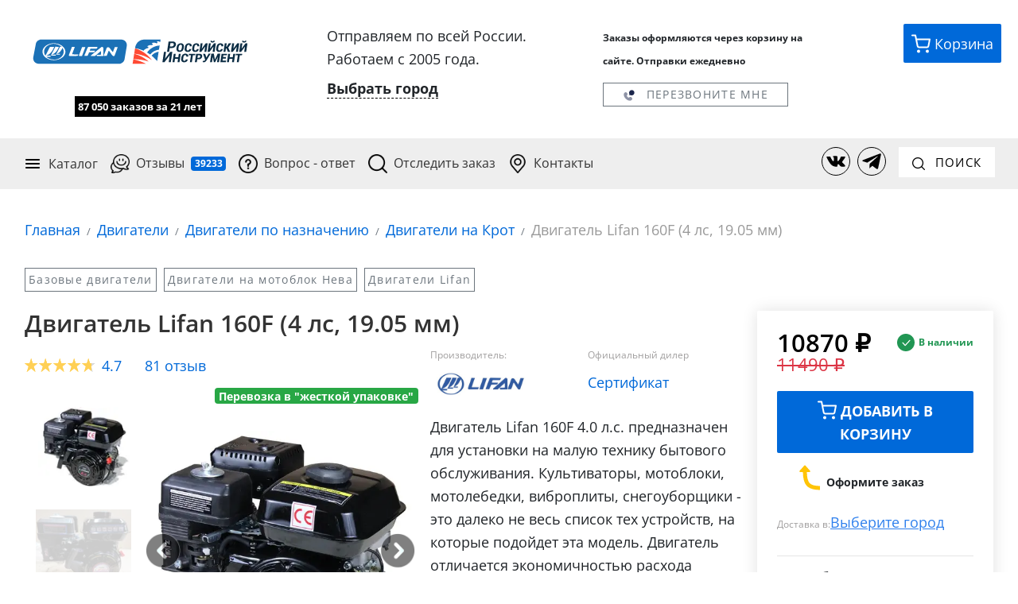

--- FILE ---
content_type: text/html; charset=utf-8
request_url: https://ros-inst.ru/product/lWBX2N-SiEq5GhZ4Ts3BJQ/dvighatiel-lifan-160f-4-l-s
body_size: 78693
content:

<!DOCTYPE html>
<html lang="ru">
<head>
	
		<link rel="preload" href="https://cdn.ros-inst.ru/lib/bootstrap.min.css" as="style">
		<link rel="preload" href="https://cdn.ros-inst.ru/lib/bootsrtap.theme.min.css" as="style">
		<link rel="preload" href="/css/common.min.css?v=b3Tvts4voV_fJZaKVqrJZBn8NArO2BJf7zK8i3cS4t8" as="style">
		<link rel="preload" href="/css/site.min.css?v=26FsPmXLXwBHka1J0Pvdm761L4v7ndkrSN-Mm4q9s2U" as="style">
        <!-- Preload critical fonts -->
        <link rel="preload" href="/fonts/open-sans/OpenSans-Regular.woff2" as="font" type="font/woff2" crossorigin>
        <link rel="preload" href="/fonts/open-sans/OpenSans-Bold.woff2" as="font" type="font/woff2" crossorigin>
        <link rel="preload" href="/fonts/open-sans/OpenSans-SemiBold.woff2" as="font" type="font/woff2" crossorigin>
		
                <link rel="preload" as="image" href="https://cdn.ros-inst.ru/storage/e7/e7407deb-f589-48c0-8069-7be8624ab59e.jpg" type="image/webp">

		<link rel="preload" href="https://cdn.ros-inst.ru/lib/jquery.min.js" as="script">
		<link rel="preload" href="https://cdn.ros-inst.ru/lib/popper.min.js" as="script">
		<link rel="preload" href="https://cdn.ros-inst.ru/lib/bootstrap.min.js" as="script">
        <!-- Preconnects for faster TTFB to critical CDNs -->
        <link rel="preconnect" href="https://cdn.jsdelivr.net" crossorigin>
	

	<meta charset="utf-8">
	<meta name="viewport" content="width=device-width, initial-scale=1">
	<link rel="apple-touch-icon" sizes="180x180" href="/favicon/apple-touch-icon.png">
	<link rel="icon" type="image/png" sizes="32x32" href="/favicon/favicon-32x32.png">
	<link rel="icon" type="image/png" sizes="16x16" href="/favicon/favicon-16x16.png">
	<link rel="manifest" href="/favicon/site.webmanifest">
	<link rel="mask-icon" href="/favicon/safari-pinned-tab.svg" color="#1b71b6">
	<link rel="shortcut icon" href="/favicon/favicon.ico">
	<meta name="theme-color" content="#ffffff">
    <meta name="yandex-verification" content="e4eef57c2574b2a7">
    <meta name="google-site-verification" content="e4skF8yJkpk7CN8EPY8UQo5JFenz-qTwsaV6DJ6fI4k">


		    <title>&#x414;&#x432;&#x438;&#x433;&#x430;&#x442;&#x435;&#x43B;&#x44C; Lifan 160F (4 &#x43B;&#x441;, 19.05 &#x43C;&#x43C;) купить у официального дилера - Российский инструмент</title>

        <meta name="description" content="&#x2705; &#x41E;&#x41F;&#x41B;&#x410;&#x422;&#x410; &#x41F;&#x420;&#x418; &#x41F;&#x41E;&#x41B;&#x423;&#x427;&#x415;&#x41D;&#x418;&#x418;! &#x41A;&#x443;&#x43F;&#x438;&#x442;&#x44C; &#x414;&#x432;&#x438;&#x433;&#x430;&#x442;&#x435;&#x43B;&#x44C; Lifan 160F (4 &#x43B;&#x441;, 19.05 &#x43C;&#x43C;) &#x43E;&#x442; &#x43E;&#x444;&#x438;&#x446;&#x438;&#x430;&#x43B;&#x44C;&#x43D;&#x43E;&#x433;&#x43E; &#x434;&#x438;&#x43B;&#x435;&#x440;&#x430;. &#x414;&#x43E;&#x441;&#x442;&#x430;&#x432;&#x43A;&#x430; &#x43F;&#x43E; &#x432;&#x441;&#x435;&#x439; &#x420;&#x43E;&#x441;&#x441;&#x438;&#x438;. &#x41E;&#x43F;&#x43B;&#x430;&#x442;&#x430; &#x43F;&#x440;&#x438; &#x43F;&#x43E;&#x43B;&#x443;&#x447;&#x435;&#x43D;&#x438;&#x438;. &#x422;&#x43E;&#x432;&#x430;&#x440; &#x432; &#x43D;&#x430;&#x43B;&#x438;&#x447;&#x438;&#x438;! &#x420;&#x430;&#x431;&#x43E;&#x442;&#x430;&#x435;&#x43C; &#x441; 2005 &#x433;&#x43E;&#x434;&#x430;. &#x422;&#x44B;&#x441;&#x44F;&#x447;&#x438; &#x434;&#x43E;&#x432;&#x43E;&#x43B;&#x44C;&#x43D;&#x44B;&#x445; &#x43A;&#x43B;&#x438;&#x435;&#x43D;&#x442;&#x43E;&#x432;.">

        <link rel="canonical" href="https://ros-inst.ru/product/lWBX2N-SiEq5GhZ4Ts3BJQ/dvighatiel-lifan-160f-4-l-s">

	

	
		<link rel="stylesheet" href="https://cdn.ros-inst.ru/lib/bootstrap.min.css">
		<link rel="stylesheet" href="https://cdn.ros-inst.ru/lib/bootsrtap.theme.min.css">
		<link rel="stylesheet" href="/css/common.min.css?v=b3Tvts4voV_fJZaKVqrJZBn8NArO2BJf7zK8i3cS4t8">
		<link rel="stylesheet" href="/css/site.min.css?v=26FsPmXLXwBHka1J0Pvdm761L4v7ndkrSN-Mm4q9s2U">
	


        <!-- Yandex.Metrika counter -->
        <script>
           (function(m,e,t,r,i,k,a){m[i]=m[i]||function(){(m[i].a=m[i].a||[]).push(arguments)};
           m[i].l=1*new Date();
           for (var j = 0; j < document.scripts.length; j++) {if (document.scripts[j].src === r) { return; }}
           k=e.createElement(t),a=e.getElementsByTagName(t)[0],k.async=1,k.src=r,a.parentNode.insertBefore(k,a)})
           (window, document, "script", "https://cdn.jsdelivr.net/npm/yandex-metrica-watch/tag.js", "ym");
        
           ym(48091325, "init", {
                clickmap:true,
                trackLinks:true,
                accurateTrackBounce:true,
                webvisor:true,
                ecommerce:"dataLayer"
           });
        </script>
        <noscript><div><img src="https://mc.yandex.ru/watch/48091325" style="position:absolute; left:-9999px;" alt="" loading="lazy"></div></noscript>
	<!-- /Yandex.Metrika counter -->

		<script>
	    !function(n,t,e,o,r,a){function c(n,o){var r=t.createElement(e),a=t.getElementsByTagName(e)[0];r.async=1,r.src=n,r.onerror=o,a.parentNode.insertBefore(r,a)} n.SalesNinja=["init","start","onPersonalization","reachGoal"].reduce(function(t,e){return t[e]=function(){var t=Array.prototype.slice.call(arguments);t.unshift(e),n[o].apply(0,t)},t},{k:o}),n[o]=function(){(n[o].c=n[o].c||[]).push(arguments)}, c(r,function(){c(a)})}(window,document,"script","ninja","https://cdn.sales-ninja.me/userBundle.js","https://bundle.sales-ninja.me/userBundle.js");
	    ninja('init', '6bfb8a2b-6388-4641-b17c-a95ad7ce6678');
		ninja('addYandexMetrika', '48091325')
		ninja('addGoogleAnalytics')
	    ninja('start');

	    </script>

</head>
<body>

	

	<div class="site-container shadow">
		<div class="main-header-wrapper">

			<div class="main-upper-header row m-0">
				<a class="col-sm-12 col-md-4 col-lg-4 col-xl-3 border-bottom-0" href="/">
					
            <img id="brand-logo" width="340" height="70" src="/images/logos/rosinst-lifan.svg" onerror="this.onerror=null; this.src='/images/logo.png'" alt="Российский инструмент" class="image-inside" loading="lazy">

					
    <div id="workSincePartial" class="pt-4 pl-0 pr-0 col-sm-12 col-12 interactable-scale-middle-text text-center" style="font-size: 13px">
        <span class="text-center workSince">87 050 &#x437;&#x430;&#x43A;&#x430;&#x437;&#x43E;&#x432; за 21 лет</span>
    </div>


				</a>

				<div class="col-sm-12 col-md-4 col-lg-4 col-xl-4">
					

<div class="mt-4 mt-md-0 row justify-content-center">

    <div id="delivery-header-block" class="d-none" ref="root">

        <div v-if="userCity.type === 'None'">
            <div class="col-12">Отправляем по всей России.</div>
            <div class="col-12">Работаем с 2005 года.</div>
            <div class="col-12 mt-2">
                <span href="#" class="delivery-city__link" v-on:click="showPickCityModal"><b>Выбрать город</b></span>
            </div>
        </div>


        <div data-toggle="delivery-tooltip" v-if="pickedCityId" class="text-left">
            <div class="col-12">
                <span class="delivery-city__title">Ваш город: </span>
                <span class="delivery-city__link" href="#" v-on:click="showPickCityModal">{{userCity.showedCityName}}</span>
            </div>
            
            <div class="col-12 mt-2 text-secondary" id="min-delivery-days" style="font-size: 13px" v-if="userCity.minDeliveryDays > 0">
                Доставка от {{userCity.minDeliveryDays}} {{userCity.minDeliveryDaysString}}
            </div>
            
            <div class="col-12 mt-2 text-secondary" v-if="userCity.pickPointsCount > 0 && showPaymentOnDelivery" style="font-size: 13px">
                <span class="font-weight-mobile-bold">Есть оплата при получении</span>
                <img src="/images/yes.png" class="icon-12 align-baseline" alt="" loading="lazy">
            </div>

            <div class="col-12 mt-3" v-if="userCity.pickPointsCount > 0 && showPickPointsUrl">
                <a target="-_blank" v-bind:href="pickPointsUrl" id="pickPointsUrlNew">
                    <span href="#" class="badge badge-primary">{{userCity.pickPointsCount}}</span> {{userCity.pickPointsCountString}} выдачи
                </a>
            </div>
            <div class="col-12 mt-2 text-secondary" v-if="userCity.pickPointsCount < 1 && userCity.haveTkInCity" style="font-size: 13px">
                <span class="font-weight-mobile-bold">Есть адресная доставка</span>
                <img src="/images/yes.png" class="icon-12 align-baseline" alt="" loading="lazy">
            </div>
            
        </div>

        <div v-if="isCityPickModalVisible">

            <user-city-pick-modal v-bind:is-visible.sync="isCityPickModalVisible" v-model="pickedCityId" page-source="header">

            </user-city-pick-modal>

        </div>
    </div>

</div>
				</div>

				<div id="ab-header-contacts" class="col-sm-12 col-md-4 col-lg-4 col-xl-3 mt-3 mt-md-0">
					<div class="d-flex flex-center justify-content-left" itemscope itemtype="https://schema.org/Organization">

						<span class="d-none" itemprop="name">Российский Инструмент</span>
						
						
						<div class="text-bold">
							<span style="font-size: 12px;">Заказы&nbsp;оформляются&nbsp;через&nbsp;корзину на сайте. Отправки ежедневно</span>
						</div>
						<!--div class="ab-header-email">
							<a class="link-as-text pt-2 ab-store-email" href="mailto:rosinst.online@gmail.com" itemprop="email">
								rosinst.online@gmail.com
							</a>
						</div-->
					</div>
					<button v-cloak v-on:click="showCallMeModal" class="mt-3 btn btn-outline-secondary btn-sm pointer-cursor col-sm-12 col-xl-10" id="call-me-button" href="">
						<img class="icon-16 mr-2" src="/images/icons/phone.svg" width="16" height="16" alt="" loading="lazy">
						Перезвоните мне
					</button>
				</div>

				<div id="ab-action-buttons" class="d-none d-xl-block col-xl-2 col-12">
					<div class="row justify-content-end">
						<!--<a href="#" class="action-button action-button--chat mr-1 header-chat-button" onclick="jivo_api.open();">
							<img class="action-button__image icon-24" src="/images/chat.svg">
							<span class="action-button__inside">Чат</span>
						</a>-->

							<a class="action-button action-button--basket" href="/profile/cart" title="Перейти в корзину">
								<img class="action-button__image icon-24" src="/images/basket.svg" alt="" width="24" height="24" loading="lazy">
								<span class="action-button__inside">Корзина</span>
								<div class="d-none" v-if="quantity" id="cart-hint-desktop"></div>
							</a>
					</div>
				</div>
			</div>

			<div class="main-lower-header">
				<nav class="navbar navbar-expand-md navbar-improved">
					<button class="navbar-toggler navbar-light w-100 text-left"
							type="button"
							data-toggle="collapse"
							data-target="#navbarSupportedContent"
							aria-controls="navbarSupportedContent"
							aria-expanded="false"
							aria-label="Переключатель меню">
						<span class="pr-2">
							<img src="/images/menu-48.png" class="icon-24" alt="" width="24" height="24" loading="lazy">
						</span>
						<label>Меню</label>
						<span class="float-right"></span>
					</button>

					<div class="chat-in-menu-container">
						<!--<a href="#" class="action-button action-button--chat mr-1 header-chat-button" onclick="jivo_api.open();">
							<img class="action-button__image icon-24" src="/images/chat.svg">
							<span class="action-button__inside action-button__inside--visible">Чат</span>
						</a>-->
							<a class="action-button action-button--basket" href="/profile/cart" title="Корзина">
								<img class="action-button__image icon-24" src="/images/basket.svg" alt="" loading="lazy">
								<div class="d-none" v-if="quantity" id="cart-hint-mobile"></div>
							</a>
					</div>


					<div class="navbar-collapse collapse " id="navbarSupportedContent">
						<ul class="navbar-nav mr-auto">

							<li class="nav-item navbar-catalog">
								<div class="nav-link navbar-catalog__target">
									<img src="/images/icons/burger.svg" class="icon-24 mr-2 d-md-none d-xl-block" alt="" width="24" height="24" loading="lazy">
									Каталог

									<div class="navbar-catalog__container">
										


<ul id="categories" class="categories-list list-group collapse show">
            <div class="pt-2 pb-2 pt-md-0 pb-md-0">
                <a class="list-group-item list-group-item-action d-block d-md-none"
                    href="/category/BQAAAAAAAAAAAAAAAAAAAA/Dvigateli-na-mototekhniku">
                        <img loading="lazy" class="img-fluid image-inside icon-24 mr-1" alt="" src="https://cdn.ros-inst.ru/storage/35/35dfa360-5e07-4994-8914-7b15546dc275.svg" width="64" height="64">
                    &#x414;&#x432;&#x438;&#x433;&#x430;&#x442;&#x435;&#x43B;&#x438;
                </a>
            </div>
            <div class="dropright category-dropdown d-none d-md-block">
                <a class="list-group-item list-group-item-action dropdown-toggle" aria-haspopup="true" aria-expanded="False"
                    href="/category/BQAAAAAAAAAAAAAAAAAAAA/Dvigateli-na-mototekhniku">
                        <img loading="lazy" class="img-fluid image-inside lazyload icon-24 mr-1" loading="lazy" alt="" data-src="https://cdn.ros-inst.ru/storage/35/35dfa360-5e07-4994-8914-7b15546dc275.svg" />
                    &#x414;&#x432;&#x438;&#x433;&#x430;&#x442;&#x435;&#x43B;&#x438;
                </a>

                <div class="dropdown-menu">
                        <a class="list-group-item list-group-item-action pl-5 pr-5 category-dropdown-child-item category-dropdown-child-item-header"
                            href="/category/BQAAAAAAAAAAAAAAAAAAAA/Dvigateli-na-mototekhniku">
                                <img class="img-fluid image-inside lazyload icon-24 mr-1" loading="lazy" alt="Изображение для &#x414;&#x432;&#x438;&#x433;&#x430;&#x442;&#x435;&#x43B;&#x438;" data-src="https://cdn.ros-inst.ru/storage/35/35dfa360-5e07-4994-8914-7b15546dc275.svg" />
                            &#x414;&#x432;&#x438;&#x433;&#x430;&#x442;&#x435;&#x43B;&#x438;
                        </a>
                            <a class="list-group-item list-group-item-action pl-5 pr-5 category-dropdown-child-item"
                                href="/category/agAAAAAAAAAAAAAAAAAAAA/Dvigateli-Lifan">
                                    <img class="img-fluid image-inside lazyload icon-24 mr-1" loading="lazy" alt="Изображение для &#x414;&#x432;&#x438;&#x433;&#x430;&#x442;&#x435;&#x43B;&#x438; Lifan" data-src="https://cdn.ros-inst.ru/storage/c1/c1d59141-f836-4101-b0d2-10eab526fe83.svg" />
                                &#x414;&#x432;&#x438;&#x433;&#x430;&#x442;&#x435;&#x43B;&#x438; Lifan
                            </a>
                            <a class="list-group-item list-group-item-action pl-5 pr-5 category-dropdown-child-item"
                                href="/category/aQAAAAAAAAAAAAAAAAAAAA/Dvigateli-Loncin">
                                    <img class="img-fluid image-inside lazyload icon-24 mr-1" loading="lazy" alt="Изображение для &#x414;&#x432;&#x438;&#x433;&#x430;&#x442;&#x435;&#x43B;&#x438; Loncin" data-src="https://cdn.ros-inst.ru/storage/d1/d11c6e46-c2ff-4d96-95bd-3b9616643745.svg" />
                                &#x414;&#x432;&#x438;&#x433;&#x430;&#x442;&#x435;&#x43B;&#x438; Loncin
                            </a>
                            <a class="list-group-item list-group-item-action pl-5 pr-5 category-dropdown-child-item"
                                href="/category/awAAAAAAAAAAAAAAAAAAAA/Dvigateli-Brait">
                                    <img class="img-fluid image-inside lazyload icon-24 mr-1" loading="lazy" alt="Изображение для &#x414;&#x432;&#x438;&#x433;&#x430;&#x442;&#x435;&#x43B;&#x438; Brait" data-src="https://cdn.ros-inst.ru/storage/77/774cdc16-2153-4f02-80a4-b92a8a2ee752.svg" />
                                &#x414;&#x432;&#x438;&#x433;&#x430;&#x442;&#x435;&#x43B;&#x438; Brait
                            </a>
                            <a class="list-group-item list-group-item-action pl-5 pr-5 category-dropdown-child-item"
                                href="/category/rC1rpQ4XikyV4RPo0sSo9Q/dvighatieli-wombat">
                                    <img class="img-fluid image-inside lazyload icon-24 mr-1" loading="lazy" alt="Изображение для &#x414;&#x432;&#x438;&#x433;&#x430;&#x442;&#x435;&#x43B;&#x438; Wombat" data-src="https://cdn.ros-inst.ru/storage/c3/c37be9c6-f77f-412a-b0c4-ba0bd219e337.svg" />
                                &#x414;&#x432;&#x438;&#x433;&#x430;&#x442;&#x435;&#x43B;&#x438; Wombat
                            </a>
                            <a class="list-group-item list-group-item-action pl-5 pr-5 category-dropdown-child-item"
                                href="/category/vFvkydi5o0Orf0g2TW57jA/dvighatieli-a-ipower">
                                    <img class="img-fluid image-inside lazyload icon-24 mr-1" loading="lazy" alt="Изображение для &#x414;&#x432;&#x438;&#x433;&#x430;&#x442;&#x435;&#x43B;&#x438; A-IPOWER" data-src="https://cdn.ros-inst.ru/storage/0a/0ab9a3a4-6be8-4557-a000-83f477825d3b.svg" />
                                &#x414;&#x432;&#x438;&#x433;&#x430;&#x442;&#x435;&#x43B;&#x438; A-IPOWER
                            </a>
                            <a class="list-group-item list-group-item-action pl-5 pr-5 category-dropdown-child-item"
                                href="/category/_ODyVpQ8Zkmk1idaLHsimw/dvighatieli-hemen">
                                    <img class="img-fluid image-inside lazyload icon-24 mr-1" loading="lazy" alt="Изображение для &#x414;&#x432;&#x438;&#x433;&#x430;&#x442;&#x435;&#x43B;&#x438; Hemen" data-src="https://cdn.ros-inst.ru/storage/38/38ecb1bb-a8d9-4003-b0cf-6928a4fe4455.svg" />
                                &#x414;&#x432;&#x438;&#x433;&#x430;&#x442;&#x435;&#x43B;&#x438; Hemen
                            </a>
                            <a class="list-group-item list-group-item-action pl-5 pr-5 category-dropdown-child-item"
                                href="/category/lBQ7M0-77ECLYC6YtPPCaw/dvighatieli-dinking">
                                    <img class="img-fluid image-inside lazyload icon-24 mr-1" loading="lazy" alt="Изображение для &#x414;&#x432;&#x438;&#x433;&#x430;&#x442;&#x435;&#x43B;&#x438; Dinking" data-src="https://cdn.ros-inst.ru/storage/f7/f7a45479-3534-4501-9ec9-af29caef29f5.svg" />
                                &#x414;&#x432;&#x438;&#x433;&#x430;&#x442;&#x435;&#x43B;&#x438; Dinking
                            </a>
                            <a class="list-group-item list-group-item-action pl-5 pr-5 category-dropdown-child-item"
                                href="/category/RwAAAAAAAAAAAAAAAAAAAA/Bazovye-modeli">
                                    <img class="img-fluid image-inside lazyload icon-24 mr-1" loading="lazy" alt="Изображение для &#x411;&#x430;&#x437;&#x43E;&#x432;&#x44B;&#x435; &#x434;&#x432;&#x438;&#x433;&#x430;&#x442;&#x435;&#x43B;&#x438;" data-src="https://cdn.ros-inst.ru/storage/3d/3d4a662c-00d4-4569-b68f-4f667673c172.svg" />
                                &#x411;&#x430;&#x437;&#x43E;&#x432;&#x44B;&#x435; &#x434;&#x432;&#x438;&#x433;&#x430;&#x442;&#x435;&#x43B;&#x438;
                            </a>
                            <a class="list-group-item list-group-item-action pl-5 pr-5 category-dropdown-child-item"
                                href="/category/TgAAAAAAAAAAAAAAAAAAAA/Dvukhtsilindrovye">
                                    <img class="img-fluid image-inside lazyload icon-24 mr-1" loading="lazy" alt="Изображение для &#x414;&#x432;&#x443;&#x445;&#x446;&#x438;&#x43B;&#x438;&#x43D;&#x434;&#x440;&#x43E;&#x432;&#x44B;&#x435; &#x434;&#x432;&#x438;&#x433;&#x430;&#x442;&#x435;&#x43B;&#x438;" data-src="https://cdn.ros-inst.ru/storage/7f/7faafb10-998f-4651-96de-db07f8220386.svg" />
                                &#x414;&#x432;&#x443;&#x445;&#x446;&#x438;&#x43B;&#x438;&#x43D;&#x434;&#x440;&#x43E;&#x432;&#x44B;&#x435; &#x434;&#x432;&#x438;&#x433;&#x430;&#x442;&#x435;&#x43B;&#x438;
                            </a>
                            <a class="list-group-item list-group-item-action pl-5 pr-5 category-dropdown-child-item"
                                href="/category/ka2X2oXS7EuH2SoEHWKkjQ/dvighatieli-dly-velo">
                                    <img class="img-fluid image-inside lazyload icon-24 mr-1" loading="lazy" alt="Изображение для &#x414;&#x432;&#x438;&#x433;&#x430;&#x442;&#x435;&#x43B;&#x438; &#x434;&#x43B;&#x44F; &#x432;&#x435;&#x43B;&#x43E;&#x441;&#x438;&#x43F;&#x435;&#x434;&#x43E;&#x432; (&#x432;&#x435;&#x43B;&#x43E;&#x43C;&#x43E;&#x442;&#x43E;&#x440;&#x44B;)" data-src="https://cdn.ros-inst.ru/storage/2c/2c913ad8-fcc6-4322-82cb-779cbb3aa6bc.svg" />
                                &#x414;&#x432;&#x438;&#x433;&#x430;&#x442;&#x435;&#x43B;&#x438; &#x434;&#x43B;&#x44F; &#x432;&#x435;&#x43B;&#x43E;&#x441;&#x438;&#x43F;&#x435;&#x434;&#x43E;&#x432; (&#x432;&#x435;&#x43B;&#x43E;&#x43C;&#x43E;&#x442;&#x43E;&#x440;&#x44B;)
                            </a>
                            <a class="list-group-item list-group-item-action pl-5 pr-5 category-dropdown-child-item"
                                href="/category/SAAAAAAAAAAAAAAAAAAAAA/S-elektrostarterom">
                                    <img class="img-fluid image-inside lazyload icon-24 mr-1" loading="lazy" alt="Изображение для &#x414;&#x432;&#x438;&#x433;&#x430;&#x442;&#x435;&#x43B;&#x438; &#x441; &#x44D;&#x43B;&#x435;&#x43A;&#x442;&#x440;&#x43E;&#x441;&#x442;&#x430;&#x440;&#x442;&#x435;&#x440;&#x43E;&#x43C;" data-src="https://cdn.ros-inst.ru/storage/3c/3c970121-0a07-46a7-9b4d-9e38bbf619a2.svg" />
                                &#x414;&#x432;&#x438;&#x433;&#x430;&#x442;&#x435;&#x43B;&#x438; &#x441; &#x44D;&#x43B;&#x435;&#x43A;&#x442;&#x440;&#x43E;&#x441;&#x442;&#x430;&#x440;&#x442;&#x435;&#x440;&#x43E;&#x43C;
                            </a>
                            <a class="list-group-item list-group-item-action pl-5 pr-5 category-dropdown-child-item"
                                href="/category/SQAAAAAAAAAAAAAAAAAAAA/S-reduktorom">
                                    <img class="img-fluid image-inside lazyload icon-24 mr-1" loading="lazy" alt="Изображение для &#x414;&#x432;&#x438;&#x433;&#x430;&#x442;&#x435;&#x43B;&#x438; &#x441; &#x440;&#x435;&#x434;&#x443;&#x43A;&#x442;&#x43E;&#x440;&#x43E;&#x43C;" data-src="https://cdn.ros-inst.ru/storage/a0/a0c8d997-b163-440c-be2b-56612b15fccb.svg" />
                                &#x414;&#x432;&#x438;&#x433;&#x430;&#x442;&#x435;&#x43B;&#x438; &#x441; &#x440;&#x435;&#x434;&#x443;&#x43A;&#x442;&#x43E;&#x440;&#x43E;&#x43C;
                            </a>
                            <a class="list-group-item list-group-item-action pl-5 pr-5 category-dropdown-child-item"
                                href="/category/SgAAAAAAAAAAAAAAAAAAAA/S-katushkoy-osveshcheniya">
                                    <img class="img-fluid image-inside lazyload icon-24 mr-1" loading="lazy" alt="Изображение для &#x414;&#x432;&#x438;&#x433;&#x430;&#x442;&#x435;&#x43B;&#x438; &#x441; &#x43A;&#x430;&#x442;&#x443;&#x448;&#x43A;&#x43E;&#x439; &#x43E;&#x441;&#x432;&#x435;&#x449;&#x435;&#x43D;&#x438;&#x44F;" data-src="https://cdn.ros-inst.ru/storage/55/5526a380-155c-4392-8c48-4ac5c207f369.svg" />
                                &#x414;&#x432;&#x438;&#x433;&#x430;&#x442;&#x435;&#x43B;&#x438; &#x441; &#x43A;&#x430;&#x442;&#x443;&#x448;&#x43A;&#x43E;&#x439; &#x43E;&#x441;&#x432;&#x435;&#x449;&#x435;&#x43D;&#x438;&#x44F;
                            </a>
                            <a class="list-group-item list-group-item-action pl-5 pr-5 category-dropdown-child-item"
                                href="/category/SwAAAAAAAAAAAAAAAAAAAA/Vertikalnyy-val">
                                    <img class="img-fluid image-inside lazyload icon-24 mr-1" loading="lazy" alt="Изображение для &#x414;&#x432;&#x438;&#x433;&#x430;&#x442;&#x435;&#x43B;&#x438; &#x441; &#x432;&#x435;&#x440;&#x442;&#x438;&#x43A;&#x430;&#x43B;&#x44C;&#x43D;&#x44B;&#x43C; &#x432;&#x430;&#x43B;&#x43E;&#x43C;" data-src="https://cdn.ros-inst.ru/storage/0c/0c4b4dd0-fb62-4cd6-b565-5dff6f17abff.svg" />
                                &#x414;&#x432;&#x438;&#x433;&#x430;&#x442;&#x435;&#x43B;&#x438; &#x441; &#x432;&#x435;&#x440;&#x442;&#x438;&#x43A;&#x430;&#x43B;&#x44C;&#x43D;&#x44B;&#x43C; &#x432;&#x430;&#x43B;&#x43E;&#x43C;
                            </a>
                            <a class="list-group-item list-group-item-action pl-5 pr-5 category-dropdown-child-item"
                                href="/category/TAAAAAAAAAAAAAAAAAAAAA/Pod-shlitsy">
                                    <img class="img-fluid image-inside lazyload icon-24 mr-1" loading="lazy" alt="Изображение для &#x414;&#x432;&#x438;&#x433;&#x430;&#x442;&#x435;&#x43B;&#x438; &#x43F;&#x43E;&#x434; &#x448;&#x43B;&#x438;&#x446;&#x44B;" data-src="https://cdn.ros-inst.ru/storage/f8/f8af9f33-76de-4748-b29b-2224de29f9fa.svg" />
                                &#x414;&#x432;&#x438;&#x433;&#x430;&#x442;&#x435;&#x43B;&#x438; &#x43F;&#x43E;&#x434; &#x448;&#x43B;&#x438;&#x446;&#x44B;
                            </a>
                            <a class="list-group-item list-group-item-action pl-5 pr-5 category-dropdown-child-item"
                                href="/category/TQAAAAAAAAAAAAAAAAAAAA/Pod-konus">
                                    <img class="img-fluid image-inside lazyload icon-24 mr-1" loading="lazy" alt="Изображение для &#x414;&#x432;&#x438;&#x433;&#x430;&#x442;&#x435;&#x43B;&#x438; &#x43F;&#x43E;&#x434; &#x43A;&#x43E;&#x43D;&#x443;&#x441;" data-src="https://cdn.ros-inst.ru/storage/35/353907e4-c8bd-46f6-b24d-aa08070ad6cf.svg" />
                                &#x414;&#x432;&#x438;&#x433;&#x430;&#x442;&#x435;&#x43B;&#x438; &#x43F;&#x43E;&#x434; &#x43A;&#x43E;&#x43D;&#x443;&#x441;
                            </a>
                            <a class="list-group-item list-group-item-action pl-5 pr-5 category-dropdown-child-item"
                                href="/category/UAAAAAAAAAAAAAAAAAAAAA/Dizelnye">
                                    <img class="img-fluid image-inside lazyload icon-24 mr-1" loading="lazy" alt="Изображение для &#x414;&#x438;&#x437;&#x435;&#x43B;&#x44C;&#x43D;&#x44B;&#x435; &#x434;&#x432;&#x438;&#x433;&#x430;&#x442;&#x435;&#x43B;&#x438;" data-src="https://cdn.ros-inst.ru/storage/7e/7e400c60-5ecc-4f18-83f6-3413fa13b1e7.svg" />
                                &#x414;&#x438;&#x437;&#x435;&#x43B;&#x44C;&#x43D;&#x44B;&#x435; &#x434;&#x432;&#x438;&#x433;&#x430;&#x442;&#x435;&#x43B;&#x438;
                            </a>
                            <a class="list-group-item list-group-item-action pl-5 pr-5 category-dropdown-child-item"
                                href="/category/lvaus_K9SEOj9MaZIXaz0w/dvighatieli-dlia-pitbaikov">
                                    <label class="icon-24 m-0 p-0"></label>
                                &#x414;&#x432;&#x438;&#x433;&#x430;&#x442;&#x435;&#x43B;&#x438; &#x434;&#x43B;&#x44F; &#x43F;&#x438;&#x442;&#x431;&#x430;&#x439;&#x43A;&#x43E;&#x432;
                            </a>
                            <a class="list-group-item list-group-item-action pl-5 pr-5 category-dropdown-child-item"
                                href="/category/w5tKR6wzQEa4_yscL15vlw/dvighatieli-dlia-skutierov">
                                    <label class="icon-24 m-0 p-0"></label>
                                &#x414;&#x432;&#x438;&#x433;&#x430;&#x442;&#x435;&#x43B;&#x438; &#x434;&#x43B;&#x44F; &#x441;&#x43A;&#x443;&#x442;&#x435;&#x440;&#x43E;&#x432;
                            </a>
                            <a class="list-group-item list-group-item-action pl-5 pr-5 category-dropdown-child-item"
                                href="/category/O8p4S5F25k2KdpPIumKFFg/dvighatieli-dlia-mototsiklov">
                                    <label class="icon-24 m-0 p-0"></label>
                                &#x414;&#x432;&#x438;&#x433;&#x430;&#x442;&#x435;&#x43B;&#x438; &#x434;&#x43B;&#x44F; &#x43C;&#x43E;&#x442;&#x43E;&#x446;&#x438;&#x43A;&#x43B;&#x43E;&#x432;
                            </a>
                            <a class="list-group-item list-group-item-action pl-5 pr-5 category-dropdown-child-item"
                                href="/category/QQxF_QBFQEenovCRA9Acfg/dvighatieli-dlia-mopiedov">
                                    <label class="icon-24 m-0 p-0"></label>
                                &#x414;&#x432;&#x438;&#x433;&#x430;&#x442;&#x435;&#x43B;&#x438; &#x434;&#x43B;&#x44F; &#x43C;&#x43E;&#x43F;&#x435;&#x434;&#x43E;&#x432;
                            </a>
                            <a class="list-group-item list-group-item-action pl-5 pr-5 category-dropdown-child-item"
                                href="/category/Phwgg3K8NU-4OqK_rPAC0g/eliektrichieskiie-dvighatieli">
                                    <img class="img-fluid image-inside lazyload icon-24 mr-1" loading="lazy" alt="Изображение для &#x42D;&#x43B;&#x435;&#x43A;&#x442;&#x440;&#x438;&#x447;&#x435;&#x441;&#x43A;&#x438;&#x435; &#x434;&#x432;&#x438;&#x433;&#x430;&#x442;&#x435;&#x43B;&#x438;" data-src="https://cdn.ros-inst.ru/storage/3c/3cd66d2f-c21c-4dae-b4a6-9babaca1819e.svg" />
                                &#x42D;&#x43B;&#x435;&#x43A;&#x442;&#x440;&#x438;&#x447;&#x435;&#x441;&#x43A;&#x438;&#x435; &#x434;&#x432;&#x438;&#x433;&#x430;&#x442;&#x435;&#x43B;&#x438;
                            </a>
                            <a class="list-group-item list-group-item-action pl-5 pr-5 category-dropdown-child-item"
                                href="/category/YpBqXSs3i0-uV0KI5vuYbQ/dvighatieli-dlia-kvadrotsiklov">
                                    <label class="icon-24 m-0 p-0"></label>
                                &#x414;&#x432;&#x438;&#x433;&#x430;&#x442;&#x435;&#x43B;&#x438; &#x434;&#x43B;&#x44F; &#x43A;&#x432;&#x430;&#x434;&#x440;&#x43E;&#x446;&#x438;&#x43A;&#x43B;&#x43E;&#x432; &#x438; &#x441;&#x43D;&#x435;&#x433;&#x43E;&#x445;&#x43E;&#x434;&#x43E;&#x432;
                            </a>
                            <a class="list-group-item list-group-item-action pl-5 pr-5 category-dropdown-child-item"
                                href="/category/FgAAAAAAAAAAAAAAAAAAAA/Zapchasti-dlya-dvigateley">
                                    <img class="img-fluid image-inside lazyload icon-24 mr-1" loading="lazy" alt="Изображение для &#x417;&#x430;&#x43F;&#x447;&#x430;&#x441;&#x442;&#x438; &#x434;&#x43B;&#x44F; &#x434;&#x432;&#x438;&#x433;&#x430;&#x442;&#x435;&#x43B;&#x435;&#x439; &#x43E;&#x431;&#x449;&#x435;&#x433;&#x43E; &#x43D;&#x430;&#x437;&#x43D;&#x430;&#x447;&#x435;&#x43D;&#x438;&#x44F; (Lifan, Loncin, Brait &#x438; &#x434;&#x440;&#x443;&#x433;&#x438;&#x435;)" data-src="https://cdn.ros-inst.ru/storage/97/97947262-162f-4cfd-93c8-8805c55f313b.svg" />
                                &#x417;&#x430;&#x43F;&#x447;&#x430;&#x441;&#x442;&#x438; &#x434;&#x43B;&#x44F; &#x434;&#x432;&#x438;&#x433;&#x430;&#x442;&#x435;&#x43B;&#x435;&#x439; &#x43E;&#x431;&#x449;&#x435;&#x433;&#x43E; &#x43D;&#x430;&#x437;&#x43D;&#x430;&#x447;&#x435;&#x43D;&#x438;&#x44F; (Lifan, Loncin, Brait &#x438; &#x434;&#x440;&#x443;&#x433;&#x438;&#x435;)
                            </a>
                            <a class="list-group-item list-group-item-action pl-5 pr-5 category-dropdown-child-item"
                                href="/category/NQAAAAAAAAAAAAAAAAAAAA/Zapchasti-dlya-motobuksirovshchikov-i-snegokhodov">
                                    <img class="img-fluid image-inside lazyload icon-24 mr-1" loading="lazy" alt="Изображение для &#x417;&#x430;&#x43F;&#x447;&#x430;&#x441;&#x442;&#x438; &#x434;&#x43B;&#x44F; &#x43C;&#x43E;&#x442;&#x43E;&#x431;&#x443;&#x43A;&#x441;&#x438;&#x440;&#x43E;&#x432;&#x449;&#x438;&#x43A;&#x43E;&#x432;, &#x441;&#x43D;&#x435;&#x433;&#x43E;&#x445;&#x43E;&#x434;&#x43E;&#x432; &#x438; &#x441;&#x430;&#x43C;&#x43E;&#x434;&#x435;&#x43B;&#x43E;&#x43A;" data-src="https://cdn.ros-inst.ru/storage/92/92e867a5-cc57-4814-abef-40c2343f83d5.svg" />
                                &#x417;&#x430;&#x43F;&#x447;&#x430;&#x441;&#x442;&#x438; &#x434;&#x43B;&#x44F; &#x43C;&#x43E;&#x442;&#x43E;&#x431;&#x443;&#x43A;&#x441;&#x438;&#x440;&#x43E;&#x432;&#x449;&#x438;&#x43A;&#x43E;&#x432;, &#x441;&#x43D;&#x435;&#x433;&#x43E;&#x445;&#x43E;&#x434;&#x43E;&#x432; &#x438; &#x441;&#x430;&#x43C;&#x43E;&#x434;&#x435;&#x43B;&#x43E;&#x43A;
                            </a>
                            <a class="list-group-item list-group-item-action pl-5 pr-5 category-dropdown-child-item"
                                href="/category/QqxPy_dnXkKA0ZiId5ZBxQ/dvighatieli-po-naznachieniiu">
                                    <img class="img-fluid image-inside lazyload icon-24 mr-1" loading="lazy" alt="Изображение для &#x414;&#x432;&#x438;&#x433;&#x430;&#x442;&#x435;&#x43B;&#x438; &#x43F;&#x43E; &#x43D;&#x430;&#x437;&#x43D;&#x430;&#x447;&#x435;&#x43D;&#x438;&#x44E;" data-src="https://cdn.ros-inst.ru/storage/41/41208c8c-c5b4-4fbc-95b4-7649374ac595.svg" />
                                &#x414;&#x432;&#x438;&#x433;&#x430;&#x442;&#x435;&#x43B;&#x438; &#x43F;&#x43E; &#x43D;&#x430;&#x437;&#x43D;&#x430;&#x447;&#x435;&#x43D;&#x438;&#x44E;
                            </a>
                            <a class="list-group-item list-group-item-action pl-5 pr-5 category-dropdown-child-item"
                                href="/category/YiBc1GCJGkGZVQ8-e0mexQ/chiekhly-dlia-dvighatieliei">
                                    <label class="icon-24 m-0 p-0"></label>
                                &#x427;&#x435;&#x445;&#x43B;&#x44B; &#x434;&#x43B;&#x44F; &#x434;&#x432;&#x438;&#x433;&#x430;&#x442;&#x435;&#x43B;&#x435;&#x439;
                            </a>
                </div>
            </div>
            <div class="pt-2 pb-2 pt-md-0 pb-md-0">
                <a class="list-group-item list-group-item-action d-block d-md-none"
                    href="/category/PoUYoVmOAkWIRLd-m85cbg/mototiekhnika">
                        <img loading="lazy" class="img-fluid image-inside icon-24 mr-1" alt="" src="https://cdn.ros-inst.ru/storage/04/047ef7d8-289b-450b-849a-8479fc500fcd.svg" width="64" height="64">
                    &#x41C;&#x43E;&#x442;&#x43E;&#x442;&#x435;&#x445;&#x43D;&#x438;&#x43A;&#x430;
                </a>
            </div>
            <div class="dropright category-dropdown d-none d-md-block">
                <a class="list-group-item list-group-item-action dropdown-toggle" aria-haspopup="true" aria-expanded="False"
                    href="/category/PoUYoVmOAkWIRLd-m85cbg/mototiekhnika">
                        <img loading="lazy" class="img-fluid image-inside lazyload icon-24 mr-1" loading="lazy" alt="" data-src="https://cdn.ros-inst.ru/storage/04/047ef7d8-289b-450b-849a-8479fc500fcd.svg" />
                    &#x41C;&#x43E;&#x442;&#x43E;&#x442;&#x435;&#x445;&#x43D;&#x438;&#x43A;&#x430;
                </a>

                <div class="dropdown-menu">
                        <a class="list-group-item list-group-item-action pl-5 pr-5 category-dropdown-child-item category-dropdown-child-item-header"
                            href="/category/PoUYoVmOAkWIRLd-m85cbg/mototiekhnika">
                                <img class="img-fluid image-inside lazyload icon-24 mr-1" loading="lazy" alt="Изображение для &#x41C;&#x43E;&#x442;&#x43E;&#x442;&#x435;&#x445;&#x43D;&#x438;&#x43A;&#x430;" data-src="https://cdn.ros-inst.ru/storage/04/047ef7d8-289b-450b-849a-8479fc500fcd.svg" />
                            &#x41C;&#x43E;&#x442;&#x43E;&#x442;&#x435;&#x445;&#x43D;&#x438;&#x43A;&#x430;
                        </a>
                            <a class="list-group-item list-group-item-action pl-5 pr-5 category-dropdown-child-item"
                                href="/category/dcCNUq8wx0mz4l6SR2gBDQ/motobuksirovshchiki">
                                    <img class="img-fluid image-inside lazyload icon-24 mr-1" loading="lazy" alt="Изображение для &#x41C;&#x43E;&#x442;&#x43E;&#x431;&#x443;&#x43A;&#x441;&#x438;&#x440;&#x43E;&#x432;&#x449;&#x438;&#x43A;&#x438;" data-src="https://cdn.ros-inst.ru/storage/1b/1ba99ba2-1741-428c-b588-5b1f511e50f8.svg" />
                                &#x41C;&#x43E;&#x442;&#x43E;&#x431;&#x443;&#x43A;&#x441;&#x438;&#x440;&#x43E;&#x432;&#x449;&#x438;&#x43A;&#x438;
                            </a>
                            <a class="list-group-item list-group-item-action pl-5 pr-5 category-dropdown-child-item"
                                href="/category/p89P_FDIo0KmDWKXxSP3Ww/snieghokhody">
                                    <label class="icon-24 m-0 p-0"></label>
                                &#x421;&#x43D;&#x435;&#x433;&#x43E;&#x445;&#x43E;&#x434;&#x44B;
                            </a>
                            <a class="list-group-item list-group-item-action pl-5 pr-5 category-dropdown-child-item"
                                href="/category/F37qOwWfmkagUSt0Q82bzQ/kvadrotsikly">
                                    <img class="img-fluid image-inside lazyload icon-24 mr-1" loading="lazy" alt="Изображение для &#x41A;&#x432;&#x430;&#x434;&#x440;&#x43E;&#x446;&#x438;&#x43A;&#x43B;&#x44B;" data-src="https://cdn.ros-inst.ru/storage/bf/bf01909a-64ac-44ae-981f-66353ebbecb4.svg" />
                                &#x41A;&#x432;&#x430;&#x434;&#x440;&#x43E;&#x446;&#x438;&#x43A;&#x43B;&#x44B;
                            </a>
                            <a class="list-group-item list-group-item-action pl-5 pr-5 category-dropdown-child-item"
                                href="/category/LCNHIcdh2EK-jz6zbYLDsA/vniedorozhnyie-mototsikly">
                                    <img class="img-fluid image-inside lazyload icon-24 mr-1" loading="lazy" alt="Изображение для &#x412;&#x43D;&#x435;&#x434;&#x43E;&#x440;&#x43E;&#x436;&#x43D;&#x44B;&#x435; &#x43C;&#x43E;&#x442;&#x43E;&#x446;&#x438;&#x43A;&#x43B;&#x44B;" data-src="https://cdn.ros-inst.ru/storage/e6/e6915aa0-47d8-42da-915b-ecee6bbd7cff.svg" />
                                &#x412;&#x43D;&#x435;&#x434;&#x43E;&#x440;&#x43E;&#x436;&#x43D;&#x44B;&#x435; &#x43C;&#x43E;&#x442;&#x43E;&#x446;&#x438;&#x43A;&#x43B;&#x44B;
                            </a>
                            <a class="list-group-item list-group-item-action pl-5 pr-5 category-dropdown-child-item"
                                href="/category/LHtSEoAB6UmCvVWyqeag3w/skutiery">
                                    <label class="icon-24 m-0 p-0"></label>
                                &#x421;&#x43A;&#x443;&#x442;&#x435;&#x440;&#x44B;
                            </a>
                            <a class="list-group-item list-group-item-action pl-5 pr-5 category-dropdown-child-item"
                                href="/category/JRTNuNMcokSpZzDc-xgzYA/mopiedy">
                                    <label class="icon-24 m-0 p-0"></label>
                                &#x41C;&#x43E;&#x43F;&#x435;&#x434;&#x44B;
                            </a>
                            <a class="list-group-item list-group-item-action pl-5 pr-5 category-dropdown-child-item"
                                href="/category/sqZ9IxaxOkmVBf2moXWoNw/mototsikly">
                                    <label class="icon-24 m-0 p-0"></label>
                                &#x41C;&#x43E;&#x442;&#x43E;&#x446;&#x438;&#x43A;&#x43B;&#x44B;
                            </a>
                            <a class="list-group-item list-group-item-action pl-5 pr-5 category-dropdown-child-item"
                                href="/category/W2bqZxb9G0u2OxVoGJM7yg/pitbaiki">
                                    <label class="icon-24 m-0 p-0"></label>
                                &#x41F;&#x438;&#x442;&#x431;&#x430;&#x439;&#x43A;&#x438;
                            </a>
                            <a class="list-group-item list-group-item-action pl-5 pr-5 category-dropdown-child-item"
                                href="/category/Gh20haxcA0akq5on0Yv_Eg/tritsikly">
                                    <label class="icon-24 m-0 p-0"></label>
                                &#x422;&#x440;&#x438;&#x446;&#x438;&#x43A;&#x43B;&#x44B;
                            </a>
                </div>
            </div>
            <div class="pt-2 pb-2 pt-md-0 pb-md-0">
                <a class="list-group-item list-group-item-action d-block d-md-none"
                    href="/category/LxyI7PwzKU6e0DBa1pzkPg/instrumient">
                        <img loading="lazy" class="img-fluid image-inside icon-24 mr-1" alt="" src="https://cdn.ros-inst.ru/storage/97/9705f0cb-e355-4d95-b07e-bedb15602afa.svg" width="64" height="64">
                    &#x418;&#x43D;&#x441;&#x442;&#x440;&#x443;&#x43C;&#x435;&#x43D;&#x442;
                </a>
            </div>
            <div class="dropright category-dropdown d-none d-md-block">
                <a class="list-group-item list-group-item-action dropdown-toggle" aria-haspopup="true" aria-expanded="False"
                    href="/category/LxyI7PwzKU6e0DBa1pzkPg/instrumient">
                        <img loading="lazy" class="img-fluid image-inside lazyload icon-24 mr-1" loading="lazy" alt="" data-src="https://cdn.ros-inst.ru/storage/97/9705f0cb-e355-4d95-b07e-bedb15602afa.svg" />
                    &#x418;&#x43D;&#x441;&#x442;&#x440;&#x443;&#x43C;&#x435;&#x43D;&#x442;
                </a>

                <div class="dropdown-menu">
                        <a class="list-group-item list-group-item-action pl-5 pr-5 category-dropdown-child-item category-dropdown-child-item-header"
                            href="/category/LxyI7PwzKU6e0DBa1pzkPg/instrumient">
                                <img class="img-fluid image-inside lazyload icon-24 mr-1" loading="lazy" alt="Изображение для &#x418;&#x43D;&#x441;&#x442;&#x440;&#x443;&#x43C;&#x435;&#x43D;&#x442;" data-src="https://cdn.ros-inst.ru/storage/97/9705f0cb-e355-4d95-b07e-bedb15602afa.svg" />
                            &#x418;&#x43D;&#x441;&#x442;&#x440;&#x443;&#x43C;&#x435;&#x43D;&#x442;
                        </a>
                            <a class="list-group-item list-group-item-action pl-5 pr-5 category-dropdown-child-item"
                                href="/category/CAAAAAAAAAAAAAAAAAAAAA/Benzoinstrument">
                                    <img class="img-fluid image-inside lazyload icon-24 mr-1" loading="lazy" alt="Изображение для &#x411;&#x435;&#x43D;&#x437;&#x43E;&#x438;&#x43D;&#x441;&#x442;&#x440;&#x443;&#x43C;&#x435;&#x43D;&#x442;" data-src="https://cdn.ros-inst.ru/storage/9a/9a5e5826-2633-450e-92f5-d0bbe6eaaee9.png" />
                                &#x411;&#x435;&#x43D;&#x437;&#x43E;&#x438;&#x43D;&#x441;&#x442;&#x440;&#x443;&#x43C;&#x435;&#x43D;&#x442;
                            </a>
                            <a class="list-group-item list-group-item-action pl-5 pr-5 category-dropdown-child-item"
                                href="/category/h4YSz4HY8kq0NO0REMxKSA/akkumuliatornyi-instrumient">
                                    <label class="icon-24 m-0 p-0"></label>
                                &#x410;&#x43A;&#x43A;&#x443;&#x43C;&#x443;&#x43B;&#x44F;&#x442;&#x43E;&#x440;&#x43D;&#x44B;&#x439; &#x438;&#x43D;&#x441;&#x442;&#x440;&#x443;&#x43C;&#x435;&#x43D;&#x442;
                            </a>
                            <a class="list-group-item list-group-item-action pl-5 pr-5 category-dropdown-child-item"
                                href="/category/l25cHEqX9k2L1Zr1uJkwog/stiellazhi">
                                    <label class="icon-24 m-0 p-0"></label>
                                &#x421;&#x442;&#x435;&#x43B;&#x43B;&#x430;&#x436;&#x438;
                            </a>
                            <a class="list-group-item list-group-item-action pl-5 pr-5 category-dropdown-child-item"
                                href="/category/MwAAAAAAAAAAAAAAAAAAAA/Dreli">
                                    <img class="img-fluid image-inside lazyload icon-24 mr-1" loading="lazy" alt="Изображение для &#x428;&#x443;&#x440;&#x443;&#x43F;&#x43E;&#x432;&#x435;&#x440;&#x442;&#x44B;" data-src="https://cdn.ros-inst.ru/storage/1d/1ddf32b7-bb9d-4e16-914a-fe02147112d5.svg" />
                                &#x428;&#x443;&#x440;&#x443;&#x43F;&#x43E;&#x432;&#x435;&#x440;&#x442;&#x44B;
                            </a>
                            <a class="list-group-item list-group-item-action pl-5 pr-5 category-dropdown-child-item"
                                href="/category/67Ysg7ak8Em1TUute0ZPqA/stroitielnyie-pyliesosy">
                                    <img class="img-fluid image-inside lazyload icon-24 mr-1" loading="lazy" alt="Изображение для &#x421;&#x442;&#x440;&#x43E;&#x438;&#x442;&#x435;&#x43B;&#x44C;&#x43D;&#x44B;&#x435; &#x43F;&#x44B;&#x43B;&#x435;&#x441;&#x43E;&#x441;&#x44B;" data-src="https://cdn.ros-inst.ru/storage/02/029d8636-6e09-425e-9e0e-4d181c09024e.svg" />
                                &#x421;&#x442;&#x440;&#x43E;&#x438;&#x442;&#x435;&#x43B;&#x44C;&#x43D;&#x44B;&#x435; &#x43F;&#x44B;&#x43B;&#x435;&#x441;&#x43E;&#x441;&#x44B;
                            </a>
                            <a class="list-group-item list-group-item-action pl-5 pr-5 category-dropdown-child-item"
                                href="/category/-3ippBpkvkODKvkKKc62OA/liebiedki-eliektrichieskiie">
                                    <img class="img-fluid image-inside lazyload icon-24 mr-1" loading="lazy" alt="Изображение для &#x41B;&#x435;&#x431;&#x435;&#x434;&#x43A;&#x438; &#x44D;&#x43B;&#x435;&#x43A;&#x442;&#x440;&#x438;&#x447;&#x435;&#x441;&#x43A;&#x438;&#x435; (&#x442;&#x435;&#x43B;&#x44C;&#x444;&#x435;&#x440;&#x44B;, &#x43F;&#x43E;&#x434;&#x44A;&#x435;&#x43C;&#x43D;&#x438;&#x43A;&#x438;)" data-src="https://cdn.ros-inst.ru/storage/81/81f26cbe-e106-428d-a51f-e28775fb07d2.svg" />
                                &#x41B;&#x435;&#x431;&#x435;&#x434;&#x43A;&#x438; &#x44D;&#x43B;&#x435;&#x43A;&#x442;&#x440;&#x438;&#x447;&#x435;&#x441;&#x43A;&#x438;&#x435; (&#x442;&#x435;&#x43B;&#x44C;&#x444;&#x435;&#x440;&#x44B;, &#x43F;&#x43E;&#x434;&#x44A;&#x435;&#x43C;&#x43D;&#x438;&#x43A;&#x438;)
                            </a>
                            <a class="list-group-item list-group-item-action pl-5 pr-5 category-dropdown-child-item"
                                href="/category/hjI0XyWQikuqgEwum78X1g/bienzinovyie-vozdukhoduvki">
                                    <img class="img-fluid image-inside lazyload icon-24 mr-1" loading="lazy" alt="Изображение для &#x411;&#x435;&#x43D;&#x437;&#x438;&#x43D;&#x43E;&#x432;&#x44B;&#x435; &#x438; &#x44D;&#x43B;&#x435;&#x43A;&#x442;&#x440;&#x438;&#x447;&#x435;&#x441;&#x43A;&#x438;&#x435; &#x432;&#x43E;&#x437;&#x434;&#x443;&#x445;&#x43E;&#x434;&#x443;&#x432;&#x43A;&#x438;" data-src="https://cdn.ros-inst.ru/storage/10/10bcdc08-07e7-401b-8c74-3a69b544757d.svg" />
                                &#x411;&#x435;&#x43D;&#x437;&#x438;&#x43D;&#x43E;&#x432;&#x44B;&#x435; &#x438; &#x44D;&#x43B;&#x435;&#x43A;&#x442;&#x440;&#x438;&#x447;&#x435;&#x441;&#x43A;&#x438;&#x435; &#x432;&#x43E;&#x437;&#x434;&#x443;&#x445;&#x43E;&#x434;&#x443;&#x432;&#x43A;&#x438;
                            </a>
                            <a class="list-group-item list-group-item-action pl-5 pr-5 category-dropdown-child-item"
                                href="/category/Gy0U1v9oaEu-ai-DqjoUKg/otboinyie-molotki">
                                    <img class="img-fluid image-inside lazyload icon-24 mr-1" loading="lazy" alt="Изображение для &#x41E;&#x442;&#x431;&#x43E;&#x439;&#x43D;&#x44B;&#x435; &#x43C;&#x43E;&#x43B;&#x43E;&#x442;&#x43A;&#x438;" data-src="https://cdn.ros-inst.ru/storage/ed/edf0114a-236a-4a25-808e-539f40071acd.svg" />
                                &#x41E;&#x442;&#x431;&#x43E;&#x439;&#x43D;&#x44B;&#x435; &#x43C;&#x43E;&#x43B;&#x43E;&#x442;&#x43A;&#x438;
                            </a>
                            <a class="list-group-item list-group-item-action pl-5 pr-5 category-dropdown-child-item"
                                href="/category/DgAAAAAAAAAAAAAAAAAAAA/Elektropily">
                                    <img class="img-fluid image-inside lazyload icon-24 mr-1" loading="lazy" alt="Изображение для &#x42D;&#x43B;&#x435;&#x43A;&#x442;&#x440;&#x43E;&#x43F;&#x438;&#x43B;&#x44B;" data-src="https://cdn.ros-inst.ru/storage/8e/8ee6cee5-d6d9-4344-90a0-b05876a5d5ed.svg" />
                                &#x42D;&#x43B;&#x435;&#x43A;&#x442;&#x440;&#x43E;&#x43F;&#x438;&#x43B;&#x44B;
                            </a>
                            <a class="list-group-item list-group-item-action pl-5 pr-5 category-dropdown-child-item"
                                href="/category/PAAAAAAAAAAAAAAAAAAAAA/MShU-bolgarki">
                                    <img class="img-fluid image-inside lazyload icon-24 mr-1" loading="lazy" alt="Изображение для &#x41C;&#x428;&#x423; (&#x431;&#x43E;&#x43B;&#x433;&#x430;&#x440;&#x43A;&#x438;)" data-src="https://cdn.ros-inst.ru/storage/8d/8def1acc-c6cd-4b4d-a747-ca3f5742ec13.svg" />
                                &#x41C;&#x428;&#x423; (&#x431;&#x43E;&#x43B;&#x433;&#x430;&#x440;&#x43A;&#x438;)
                            </a>
                            <a class="list-group-item list-group-item-action pl-5 pr-5 category-dropdown-child-item"
                                href="/category/DwAAAAAAAAAAAAAAAAAAAA/Diskovye-pily">
                                    <img class="img-fluid image-inside lazyload icon-24 mr-1" loading="lazy" alt="Изображение для &#x414;&#x438;&#x441;&#x43A;&#x43E;&#x432;&#x44B;&#x435; &#x43F;&#x438;&#x43B;&#x44B;" data-src="https://cdn.ros-inst.ru/storage/b2/b21cd073-783a-4587-b572-c86cf3fde135.svg" />
                                &#x414;&#x438;&#x441;&#x43A;&#x43E;&#x432;&#x44B;&#x435; &#x43F;&#x438;&#x43B;&#x44B;
                            </a>
                            <a class="list-group-item list-group-item-action pl-5 pr-5 category-dropdown-child-item"
                                href="/category/DQAAAAAAAAAAAAAAAAAAAA/Elektrotrimmery">
                                    <img class="img-fluid image-inside lazyload icon-24 mr-1" loading="lazy" alt="Изображение для &#x42D;&#x43B;&#x435;&#x43A;&#x442;&#x440;&#x43E;&#x442;&#x440;&#x438;&#x43C;&#x43C;&#x435;&#x440;&#x44B;" data-src="https://cdn.ros-inst.ru/storage/a6/a6e95298-4e02-4f61-801b-04c2b2808edb.svg" />
                                &#x42D;&#x43B;&#x435;&#x43A;&#x442;&#x440;&#x43E;&#x442;&#x440;&#x438;&#x43C;&#x43C;&#x435;&#x440;&#x44B;
                            </a>
                            <a class="list-group-item list-group-item-action pl-5 pr-5 category-dropdown-child-item"
                                href="/category/NAAAAAAAAAAAAAAAAAAAAA/Pily-otreznye">
                                    <img class="img-fluid image-inside lazyload icon-24 mr-1" loading="lazy" alt="Изображение для &#x41F;&#x438;&#x43B;&#x44B; &#x43E;&#x442;&#x440;&#x435;&#x437;&#x43D;&#x44B;&#x435;" data-src="https://cdn.ros-inst.ru/storage/f7/f7add1d2-5fa3-4711-a342-562581084b3b.svg" />
                                &#x41F;&#x438;&#x43B;&#x44B; &#x43E;&#x442;&#x440;&#x435;&#x437;&#x43D;&#x44B;&#x435;
                            </a>
                            <a class="list-group-item list-group-item-action pl-5 pr-5 category-dropdown-child-item"
                                href="/category/DAAAAAAAAAAAAAAAAAAAAA/Mashinki-dlya-strizhki-ovets">
                                    <img class="img-fluid image-inside lazyload icon-24 mr-1" loading="lazy" alt="Изображение для &#x41C;&#x430;&#x448;&#x438;&#x43D;&#x43A;&#x438; &#x434;&#x43B;&#x44F; &#x441;&#x442;&#x440;&#x438;&#x436;&#x43A;&#x438; &#x43E;&#x432;&#x435;&#x446;" data-src="https://cdn.ros-inst.ru/storage/20/20b7a49a-7449-4617-9387-9650adc6f1f2.svg" />
                                &#x41C;&#x430;&#x448;&#x438;&#x43D;&#x43A;&#x438; &#x434;&#x43B;&#x44F; &#x441;&#x442;&#x440;&#x438;&#x436;&#x43A;&#x438; &#x43E;&#x432;&#x435;&#x446;
                            </a>
                            <a class="list-group-item list-group-item-action pl-5 pr-5 category-dropdown-child-item"
                                href="/category/AQAAAAAAAAAAAAAAAAAAAA/Benzopily">
                                    <img class="img-fluid image-inside lazyload icon-24 mr-1" loading="lazy" alt="Изображение для &#x411;&#x435;&#x43D;&#x437;&#x43E;&#x43F;&#x438;&#x43B;&#x44B;" data-src="https://cdn.ros-inst.ru/storage/f3/f37c2f98-a3bf-4a9c-9d47-9fd1153ee6ba.svg" />
                                &#x411;&#x435;&#x43D;&#x437;&#x43E;&#x43F;&#x438;&#x43B;&#x44B;
                            </a>
                            <a class="list-group-item list-group-item-action pl-5 pr-5 category-dropdown-child-item"
                                href="/category/AgAAAAAAAAAAAAAAAAAAAA/Benzotrimmery">
                                    <img class="img-fluid image-inside lazyload icon-24 mr-1" loading="lazy" alt="Изображение для &#x411;&#x435;&#x43D;&#x437;&#x43E;&#x442;&#x440;&#x438;&#x43C;&#x43C;&#x435;&#x440;&#x44B;" data-src="https://cdn.ros-inst.ru/storage/62/624a6f1e-9c84-4530-84cc-0ffe33c2eef2.svg" />
                                &#x411;&#x435;&#x43D;&#x437;&#x43E;&#x442;&#x440;&#x438;&#x43C;&#x43C;&#x435;&#x440;&#x44B;
                            </a>
                            <a class="list-group-item list-group-item-action pl-5 pr-5 category-dropdown-child-item"
                                href="/category/CwAAAAAAAAAAAAAAAAAAAA/Elektroinstrument">
                                    <img class="img-fluid image-inside lazyload icon-24 mr-1" loading="lazy" alt="Изображение для &#x42D;&#x43B;&#x435;&#x43A;&#x442;&#x440;&#x43E;&#x438;&#x43D;&#x441;&#x442;&#x440;&#x443;&#x43C;&#x435;&#x43D;&#x442;" data-src="https://cdn.ros-inst.ru/storage/0d/0dc3021b-61af-4150-935e-75aa93a5a51c.png" />
                                &#x42D;&#x43B;&#x435;&#x43A;&#x442;&#x440;&#x43E;&#x438;&#x43D;&#x441;&#x442;&#x440;&#x443;&#x43C;&#x435;&#x43D;&#x442;
                            </a>
                            <a class="list-group-item list-group-item-action pl-5 pr-5 category-dropdown-child-item"
                                href="/category/GwAAAAAAAAAAAAAAAAAAAA/Zaryadnye-ustroystva">
                                    <img class="img-fluid image-inside lazyload icon-24 mr-1" loading="lazy" alt="Изображение для &#x417;&#x430;&#x440;&#x44F;&#x434;&#x43D;&#x44B;&#x435; &#x438; &#x43F;&#x443;&#x441;&#x43A;&#x43E;&#x437;&#x430;&#x440;&#x44F;&#x434;&#x43D;&#x44B;&#x435; &#x443;&#x441;&#x442;&#x440;&#x43E;&#x439;&#x441;&#x442;&#x432;&#x430;" data-src="https://cdn.ros-inst.ru/storage/fe/fe6abf45-84f1-4d76-aee2-6a278f25ed0f.svg" />
                                &#x417;&#x430;&#x440;&#x44F;&#x434;&#x43D;&#x44B;&#x435; &#x438; &#x43F;&#x443;&#x441;&#x43A;&#x43E;&#x437;&#x430;&#x440;&#x44F;&#x434;&#x43D;&#x44B;&#x435; &#x443;&#x441;&#x442;&#x440;&#x43E;&#x439;&#x441;&#x442;&#x432;&#x430;
                            </a>
                            <a class="list-group-item list-group-item-action pl-5 pr-5 category-dropdown-child-item"
                                href="/category/CQAAAAAAAAAAAAAAAAAAAA/Motobury">
                                    <img class="img-fluid image-inside lazyload icon-24 mr-1" loading="lazy" alt="Изображение для &#x41C;&#x43E;&#x442;&#x43E;&#x431;&#x443;&#x440;&#x44B;" data-src="https://cdn.ros-inst.ru/storage/5c/5c97d6b1-a2d0-489a-aa3a-73b6166b6555.svg" />
                                &#x41C;&#x43E;&#x442;&#x43E;&#x431;&#x443;&#x440;&#x44B;
                            </a>
                            <a class="list-group-item list-group-item-action pl-5 pr-5 category-dropdown-child-item"
                                href="/category/IwAAAAAAAAAAAAAAAAAAAA/Kompressory">
                                    <img class="img-fluid image-inside lazyload icon-24 mr-1" loading="lazy" alt="Изображение для &#x41A;&#x43E;&#x43C;&#x43F;&#x440;&#x435;&#x441;&#x441;&#x43E;&#x440;&#x44B;" data-src="https://cdn.ros-inst.ru/storage/bf/bf89e7ab-36df-4896-b58d-616c03f453ad.svg" />
                                &#x41A;&#x43E;&#x43C;&#x43F;&#x440;&#x435;&#x441;&#x441;&#x43E;&#x440;&#x44B;
                            </a>
                            <a class="list-group-item list-group-item-action pl-5 pr-5 category-dropdown-child-item"
                                href="/category/MQAAAAAAAAAAAAAAAAAAAA/Nabory-instrumentov">
                                    <img class="img-fluid image-inside lazyload icon-24 mr-1" loading="lazy" alt="Изображение для &#x41D;&#x430;&#x431;&#x43E;&#x440;&#x44B; &#x438;&#x43D;&#x441;&#x442;&#x440;&#x443;&#x43C;&#x435;&#x43D;&#x442;&#x43E;&#x432;" data-src="https://cdn.ros-inst.ru/storage/29/299675dc-84e0-4bde-9c3c-bb876fa04474.png" />
                                &#x41D;&#x430;&#x431;&#x43E;&#x440;&#x44B; &#x438;&#x43D;&#x441;&#x442;&#x440;&#x443;&#x43C;&#x435;&#x43D;&#x442;&#x43E;&#x432;
                            </a>
                            <a class="list-group-item list-group-item-action pl-5 pr-5 category-dropdown-child-item"
                                href="/category/RgAAAAAAAAAAAAAAAAAAAA/Perforatory">
                                    <img class="img-fluid image-inside lazyload icon-24 mr-1" loading="lazy" alt="Изображение для &#x41F;&#x435;&#x440;&#x444;&#x43E;&#x440;&#x430;&#x442;&#x43E;&#x440;&#x44B;" data-src="https://cdn.ros-inst.ru/storage/49/496d6728-4a16-44d3-a3c3-1f4e0140f643.svg" />
                                &#x41F;&#x435;&#x440;&#x444;&#x43E;&#x440;&#x430;&#x442;&#x43E;&#x440;&#x44B;
                            </a>
                            <a class="list-group-item list-group-item-action pl-5 pr-5 category-dropdown-child-item"
                                href="/category/bxe_FXX4FEmuHy111t66yg/pnievmoinstrumient">
                                    <img class="img-fluid image-inside lazyload icon-24 mr-1" loading="lazy" alt="Изображение для &#x41F;&#x43D;&#x435;&#x432;&#x43C;&#x43E;&#x438;&#x43D;&#x441;&#x442;&#x440;&#x443;&#x43C;&#x435;&#x43D;&#x442;" data-src="https://cdn.ros-inst.ru/storage/6d/6d6630bf-5770-45fe-8b18-ab6a9ace01d5.svg" />
                                &#x41F;&#x43D;&#x435;&#x432;&#x43C;&#x43E;&#x438;&#x43D;&#x441;&#x442;&#x440;&#x443;&#x43C;&#x435;&#x43D;&#x442;
                            </a>
                            <a class="list-group-item list-group-item-action pl-5 pr-5 category-dropdown-child-item"
                                href="/category/HgAAAAAAAAAAAAAAAAAAAA/Betonomeshalki">
                                    <label class="icon-24 m-0 p-0"></label>
                                &#x411;&#x435;&#x442;&#x43E;&#x43D;&#x43E;&#x43C;&#x435;&#x448;&#x430;&#x43B;&#x43A;&#x438;
                            </a>
                            <a class="list-group-item list-group-item-action pl-5 pr-5 category-dropdown-child-item"
                                href="/category/aOQLR2IjskKiJ1MvwQIXsw/tortsovochnyie-pily">
                                    <img class="img-fluid image-inside lazyload icon-24 mr-1" loading="lazy" alt="Изображение для &#x422;&#x43E;&#x440;&#x446;&#x43E;&#x432;&#x43E;&#x447;&#x43D;&#x44B;&#x435; &#x43F;&#x438;&#x43B;&#x44B;" data-src="https://cdn.ros-inst.ru/storage/a7/a7597e33-b6ac-4071-b0f0-94866b6a03ac.svg" />
                                &#x422;&#x43E;&#x440;&#x446;&#x43E;&#x432;&#x43E;&#x447;&#x43D;&#x44B;&#x435; &#x43F;&#x438;&#x43B;&#x44B;
                            </a>
                            <a class="list-group-item list-group-item-action pl-5 pr-5 category-dropdown-child-item"
                                href="/category/47I9fVsj5UiZkUTowa5v1g/izmieritielnyi-instrumient">
                                    <img class="img-fluid image-inside lazyload icon-24 mr-1" loading="lazy" alt="Изображение для &#x418;&#x437;&#x43C;&#x435;&#x440;&#x438;&#x442;&#x435;&#x43B;&#x44C;&#x43D;&#x44B;&#x439; &#x438;&#x43D;&#x441;&#x442;&#x440;&#x443;&#x43C;&#x435;&#x43D;&#x442;" data-src="https://cdn.ros-inst.ru/storage/83/836d32eb-fee0-4640-ab75-3d78c0bd7bb5.svg" />
                                &#x418;&#x437;&#x43C;&#x435;&#x440;&#x438;&#x442;&#x435;&#x43B;&#x44C;&#x43D;&#x44B;&#x439; &#x438;&#x43D;&#x441;&#x442;&#x440;&#x443;&#x43C;&#x435;&#x43D;&#x442;
                            </a>
                            <a class="list-group-item list-group-item-action pl-5 pr-5 category-dropdown-child-item"
                                href="/category/VA_JvdinfEyreB4hhpqYdQ/kustoriezy">
                                    <label class="icon-24 m-0 p-0"></label>
                                &#x41A;&#x443;&#x441;&#x442;&#x43E;&#x440;&#x435;&#x437;&#x44B;
                            </a>
                            <a class="list-group-item list-group-item-action pl-5 pr-5 category-dropdown-child-item"
                                href="/category/JAAAAAAAAAAAAAAAAAAAAA/Vozdukhoduvki-sadovye-pylesosy">
                                    <img class="img-fluid image-inside lazyload icon-24 mr-1" loading="lazy" alt="Изображение для &#x412;&#x43E;&#x437;&#x434;&#x443;&#x445;&#x43E;&#x434;&#x443;&#x432;&#x43A;&#x438; (&#x441;&#x430;&#x434;&#x43E;&#x432;&#x44B;&#x435; &#x43F;&#x44B;&#x43B;&#x435;&#x441;&#x43E;&#x441;&#x44B;)" data-src="https://cdn.ros-inst.ru/storage/99/992c4706-3c77-43b2-9d54-28c862131488.svg" />
                                &#x412;&#x43E;&#x437;&#x434;&#x443;&#x445;&#x43E;&#x434;&#x443;&#x432;&#x43A;&#x438; (&#x441;&#x430;&#x434;&#x43E;&#x432;&#x44B;&#x435; &#x43F;&#x44B;&#x43B;&#x435;&#x441;&#x43E;&#x441;&#x44B;)
                            </a>
                </div>
            </div>
            <div class="pt-2 pb-2 pt-md-0 pb-md-0">
                <a class="list-group-item list-group-item-action d-block d-md-none"
                    href="/category/5etN0Xg5JUWceRlU6cVT-Q/eliektrotransport">
                        <img loading="lazy" class="img-fluid image-inside icon-24 mr-1" alt="" src="https://cdn.ros-inst.ru/storage/c7/c770d500-ec9b-4b6e-b805-e5d040434a90.svg" width="64" height="64">
                    &#x42D;&#x43B;&#x435;&#x43A;&#x442;&#x440;&#x43E;&#x442;&#x440;&#x430;&#x43D;&#x441;&#x43F;&#x43E;&#x440;&#x442;
                </a>
            </div>
            <div class="dropright category-dropdown d-none d-md-block">
                <a class="list-group-item list-group-item-action dropdown-toggle" aria-haspopup="true" aria-expanded="False"
                    href="/category/5etN0Xg5JUWceRlU6cVT-Q/eliektrotransport">
                        <img loading="lazy" class="img-fluid image-inside lazyload icon-24 mr-1" loading="lazy" alt="" data-src="https://cdn.ros-inst.ru/storage/c7/c770d500-ec9b-4b6e-b805-e5d040434a90.svg" />
                    &#x42D;&#x43B;&#x435;&#x43A;&#x442;&#x440;&#x43E;&#x442;&#x440;&#x430;&#x43D;&#x441;&#x43F;&#x43E;&#x440;&#x442;
                </a>

                <div class="dropdown-menu">
                        <a class="list-group-item list-group-item-action pl-5 pr-5 category-dropdown-child-item category-dropdown-child-item-header"
                            href="/category/5etN0Xg5JUWceRlU6cVT-Q/eliektrotransport">
                                <img class="img-fluid image-inside lazyload icon-24 mr-1" loading="lazy" alt="Изображение для &#x42D;&#x43B;&#x435;&#x43A;&#x442;&#x440;&#x43E;&#x442;&#x440;&#x430;&#x43D;&#x441;&#x43F;&#x43E;&#x440;&#x442;" data-src="https://cdn.ros-inst.ru/storage/c7/c770d500-ec9b-4b6e-b805-e5d040434a90.svg" />
                            &#x42D;&#x43B;&#x435;&#x43A;&#x442;&#x440;&#x43E;&#x442;&#x440;&#x430;&#x43D;&#x441;&#x43F;&#x43E;&#x440;&#x442;
                        </a>
                            <a class="list-group-item list-group-item-action pl-5 pr-5 category-dropdown-child-item"
                                href="/category/t1zzMKZDVkC9DqBvvbVQhw/eliektroskutier">
                                    <label class="icon-24 m-0 p-0"></label>
                                &#x42D;&#x43B;&#x435;&#x43A;&#x442;&#x440;&#x43E;&#x441;&#x43A;&#x443;&#x442;&#x435;&#x440;
                            </a>
                            <a class="list-group-item list-group-item-action pl-5 pr-5 category-dropdown-child-item"
                                href="/category/QwU9X40600a-0rlt5H-TgQ/eliektrovielosipiedy">
                                    <label class="icon-24 m-0 p-0"></label>
                                &#x42D;&#x43B;&#x435;&#x43A;&#x442;&#x440;&#x43E;&#x432;&#x435;&#x43B;&#x43E;&#x441;&#x438;&#x43F;&#x435;&#x434;&#x44B;
                            </a>
                </div>
            </div>
            <div class="pt-2 pb-2 pt-md-0 pb-md-0">
                <a class="list-group-item list-group-item-action d-block d-md-none"
                    href="/category/dWVFbOEjqkyXYFiFWBMopg/sadovaia-tiekhnika">
                        <img loading="lazy" class="img-fluid image-inside icon-24 mr-1" alt="" src="https://cdn.ros-inst.ru/storage/07/07fdd9f3-03aa-4a12-a5ca-56070e11789a.svg" width="64" height="64">
                    &#x421;&#x430;&#x434;&#x43E;&#x432;&#x430;&#x44F; &#x442;&#x435;&#x445;&#x43D;&#x438;&#x43A;&#x430;
                </a>
            </div>
            <div class="dropright category-dropdown d-none d-md-block">
                <a class="list-group-item list-group-item-action dropdown-toggle" aria-haspopup="true" aria-expanded="False"
                    href="/category/dWVFbOEjqkyXYFiFWBMopg/sadovaia-tiekhnika">
                        <img loading="lazy" class="img-fluid image-inside lazyload icon-24 mr-1" loading="lazy" alt="" data-src="https://cdn.ros-inst.ru/storage/07/07fdd9f3-03aa-4a12-a5ca-56070e11789a.svg" />
                    &#x421;&#x430;&#x434;&#x43E;&#x432;&#x430;&#x44F; &#x442;&#x435;&#x445;&#x43D;&#x438;&#x43A;&#x430;
                </a>

                <div class="dropdown-menu">
                        <a class="list-group-item list-group-item-action pl-5 pr-5 category-dropdown-child-item category-dropdown-child-item-header"
                            href="/category/dWVFbOEjqkyXYFiFWBMopg/sadovaia-tiekhnika">
                                <img class="img-fluid image-inside lazyload icon-24 mr-1" loading="lazy" alt="Изображение для &#x421;&#x430;&#x434;&#x43E;&#x432;&#x430;&#x44F; &#x442;&#x435;&#x445;&#x43D;&#x438;&#x43A;&#x430;" data-src="https://cdn.ros-inst.ru/storage/07/07fdd9f3-03aa-4a12-a5ca-56070e11789a.svg" />
                            &#x421;&#x430;&#x434;&#x43E;&#x432;&#x430;&#x44F; &#x442;&#x435;&#x445;&#x43D;&#x438;&#x43A;&#x430;
                        </a>
                            <a class="list-group-item list-group-item-action pl-5 pr-5 category-dropdown-child-item"
                                href="/category/RUqjSWqB-02O06qWhROhUg/eliektroopryskivatieli">
                                    <img class="img-fluid image-inside lazyload icon-24 mr-1" loading="lazy" alt="Изображение для &#x42D;&#x43B;&#x435;&#x43A;&#x442;&#x440;&#x43E;&#x43E;&#x43F;&#x440;&#x44B;&#x441;&#x43A;&#x438;&#x432;&#x430;&#x442;&#x435;&#x43B;&#x438;" data-src="https://cdn.ros-inst.ru/storage/05/05c15ba1-34bd-4ed0-88cf-9678b3a11743.svg" />
                                &#x42D;&#x43B;&#x435;&#x43A;&#x442;&#x440;&#x43E;&#x43E;&#x43F;&#x440;&#x44B;&#x441;&#x43A;&#x438;&#x432;&#x430;&#x442;&#x435;&#x43B;&#x438;
                            </a>
                            <a class="list-group-item list-group-item-action pl-5 pr-5 category-dropdown-child-item"
                                href="/category/Sfw-LU_-P0iTPZFCW29wTw/mashiny-podmietalno-uborochnyie">
                                    <img class="img-fluid image-inside lazyload icon-24 mr-1" loading="lazy" alt="Изображение для &#x41C;&#x430;&#x448;&#x438;&#x43D;&#x44B; &#x43F;&#x43E;&#x434;&#x43C;&#x435;&#x442;&#x430;&#x43B;&#x44C;&#x43D;&#x43E;-&#x443;&#x431;&#x43E;&#x440;&#x43E;&#x447;&#x43D;&#x44B;&#x435;" data-src="https://cdn.ros-inst.ru/storage/24/242fbd8c-0f62-4226-a8b5-cb9221092ac4.svg" />
                                &#x41C;&#x430;&#x448;&#x438;&#x43D;&#x44B; &#x43F;&#x43E;&#x434;&#x43C;&#x435;&#x442;&#x430;&#x43B;&#x44C;&#x43D;&#x43E;-&#x443;&#x431;&#x43E;&#x440;&#x43E;&#x447;&#x43D;&#x44B;&#x435;
                            </a>
                            <a class="list-group-item list-group-item-action pl-5 pr-5 category-dropdown-child-item"
                                href="/category/GQHdafgZdEuRyKP1KupGhA/motoliebiedki">
                                    <img class="img-fluid image-inside lazyload icon-24 mr-1" loading="lazy" alt="Изображение для &#x41C;&#x43E;&#x442;&#x43E;&#x43B;&#x435;&#x431;&#x435;&#x434;&#x43A;&#x438;" data-src="https://cdn.ros-inst.ru/storage/d2/d2f5fec8-e4f9-45a1-814b-19ad06443611.svg" />
                                &#x41C;&#x43E;&#x442;&#x43E;&#x43B;&#x435;&#x431;&#x435;&#x434;&#x43A;&#x438;
                            </a>
                            <a class="list-group-item list-group-item-action pl-5 pr-5 category-dropdown-child-item"
                                href="/category/hjI0XyWQikuqgEwum78X1g/bienzinovyie-vozdukhoduvki">
                                    <img class="img-fluid image-inside lazyload icon-24 mr-1" loading="lazy" alt="Изображение для &#x411;&#x435;&#x43D;&#x437;&#x438;&#x43D;&#x43E;&#x432;&#x44B;&#x435; &#x438; &#x44D;&#x43B;&#x435;&#x43A;&#x442;&#x440;&#x438;&#x447;&#x435;&#x441;&#x43A;&#x438;&#x435; &#x432;&#x43E;&#x437;&#x434;&#x443;&#x445;&#x43E;&#x434;&#x443;&#x432;&#x43A;&#x438;" data-src="https://cdn.ros-inst.ru/storage/10/10bcdc08-07e7-401b-8c74-3a69b544757d.svg" />
                                &#x411;&#x435;&#x43D;&#x437;&#x438;&#x43D;&#x43E;&#x432;&#x44B;&#x435; &#x438; &#x44D;&#x43B;&#x435;&#x43A;&#x442;&#x440;&#x438;&#x447;&#x435;&#x441;&#x43A;&#x438;&#x435; &#x432;&#x43E;&#x437;&#x434;&#x443;&#x445;&#x43E;&#x434;&#x443;&#x432;&#x43A;&#x438;
                            </a>
                            <a class="list-group-item list-group-item-action pl-5 pr-5 category-dropdown-child-item"
                                href="/category/IQAAAAAAAAAAAAAAAAAAAA/Gazonokosilki">
                                    <img class="img-fluid image-inside lazyload icon-24 mr-1" loading="lazy" alt="Изображение для &#x42D;&#x43B;&#x435;&#x43A;&#x442;&#x440;&#x438;&#x447;&#x435;&#x441;&#x43A;&#x438;&#x435; &#x433;&#x430;&#x437;&#x43E;&#x43D;&#x43E;&#x43A;&#x43E;&#x441;&#x438;&#x43B;&#x43A;&#x438;" data-src="https://cdn.ros-inst.ru/storage/af/af4302f6-73ba-4b75-86bd-a6307f2bb7f8.svg" />
                                &#x42D;&#x43B;&#x435;&#x43A;&#x442;&#x440;&#x438;&#x447;&#x435;&#x441;&#x43A;&#x438;&#x435; &#x433;&#x430;&#x437;&#x43E;&#x43D;&#x43E;&#x43A;&#x43E;&#x441;&#x438;&#x43B;&#x43A;&#x438;
                            </a>
                            <a class="list-group-item list-group-item-action pl-5 pr-5 category-dropdown-child-item"
                                href="/category/DgAAAAAAAAAAAAAAAAAAAA/Elektropily">
                                    <img class="img-fluid image-inside lazyload icon-24 mr-1" loading="lazy" alt="Изображение для &#x42D;&#x43B;&#x435;&#x43A;&#x442;&#x440;&#x43E;&#x43F;&#x438;&#x43B;&#x44B;" data-src="https://cdn.ros-inst.ru/storage/8e/8ee6cee5-d6d9-4344-90a0-b05876a5d5ed.svg" />
                                &#x42D;&#x43B;&#x435;&#x43A;&#x442;&#x440;&#x43E;&#x43F;&#x438;&#x43B;&#x44B;
                            </a>
                            <a class="list-group-item list-group-item-action pl-5 pr-5 category-dropdown-child-item"
                                href="/category/ZwAAAAAAAAAAAAAAAAAAAA/Drovokoly">
                                    <img class="img-fluid image-inside lazyload icon-24 mr-1" loading="lazy" alt="Изображение для &#x414;&#x440;&#x43E;&#x432;&#x43E;&#x43A;&#x43E;&#x43B;&#x44B; &#x441;&#x430;&#x434;&#x43E;&#x432;&#x44B;&#x435;" data-src="https://cdn.ros-inst.ru/storage/4a/4a366b05-b410-47d7-8649-c1159fbcfe9f.svg" />
                                &#x414;&#x440;&#x43E;&#x432;&#x43E;&#x43A;&#x43E;&#x43B;&#x44B; &#x441;&#x430;&#x434;&#x43E;&#x432;&#x44B;&#x435;
                            </a>
                            <a class="list-group-item list-group-item-action pl-5 pr-5 category-dropdown-child-item"
                                href="/category/JgAAAAAAAAAAAAAAAAAAAA/Snegouborshchiki">
                                    <img class="img-fluid image-inside lazyload icon-24 mr-1" loading="lazy" alt="Изображение для &#x421;&#x43D;&#x435;&#x433;&#x43E;&#x443;&#x431;&#x43E;&#x440;&#x449;&#x438;&#x43A;&#x438;" data-src="https://cdn.ros-inst.ru/storage/cb/cbae25d6-4dab-459d-bb10-6b3b55e29959.svg" />
                                &#x421;&#x43D;&#x435;&#x433;&#x43E;&#x443;&#x431;&#x43E;&#x440;&#x449;&#x438;&#x43A;&#x438;
                            </a>
                            <a class="list-group-item list-group-item-action pl-5 pr-5 category-dropdown-child-item"
                                href="/category/DQAAAAAAAAAAAAAAAAAAAA/Elektrotrimmery">
                                    <img class="img-fluid image-inside lazyload icon-24 mr-1" loading="lazy" alt="Изображение для &#x42D;&#x43B;&#x435;&#x43A;&#x442;&#x440;&#x43E;&#x442;&#x440;&#x438;&#x43C;&#x43C;&#x435;&#x440;&#x44B;" data-src="https://cdn.ros-inst.ru/storage/a6/a6e95298-4e02-4f61-801b-04c2b2808edb.svg" />
                                &#x42D;&#x43B;&#x435;&#x43A;&#x442;&#x440;&#x43E;&#x442;&#x440;&#x438;&#x43C;&#x43C;&#x435;&#x440;&#x44B;
                            </a>
                            <a class="list-group-item list-group-item-action pl-5 pr-5 category-dropdown-child-item"
                                href="/category/AQAAAAAAAAAAAAAAAAAAAA/Benzopily">
                                    <img class="img-fluid image-inside lazyload icon-24 mr-1" loading="lazy" alt="Изображение для &#x411;&#x435;&#x43D;&#x437;&#x43E;&#x43F;&#x438;&#x43B;&#x44B;" data-src="https://cdn.ros-inst.ru/storage/f3/f37c2f98-a3bf-4a9c-9d47-9fd1153ee6ba.svg" />
                                &#x411;&#x435;&#x43D;&#x437;&#x43E;&#x43F;&#x438;&#x43B;&#x44B;
                            </a>
                            <a class="list-group-item list-group-item-action pl-5 pr-5 category-dropdown-child-item"
                                href="/category/AgAAAAAAAAAAAAAAAAAAAA/Benzotrimmery">
                                    <img class="img-fluid image-inside lazyload icon-24 mr-1" loading="lazy" alt="Изображение для &#x411;&#x435;&#x43D;&#x437;&#x43E;&#x442;&#x440;&#x438;&#x43C;&#x43C;&#x435;&#x440;&#x44B;" data-src="https://cdn.ros-inst.ru/storage/62/624a6f1e-9c84-4530-84cc-0ffe33c2eef2.svg" />
                                &#x411;&#x435;&#x43D;&#x437;&#x43E;&#x442;&#x440;&#x438;&#x43C;&#x43C;&#x435;&#x440;&#x44B;
                            </a>
                            <a class="list-group-item list-group-item-action pl-5 pr-5 category-dropdown-child-item"
                                href="/category/EQAAAAAAAAAAAAAAAAAAAA/Moyki-vysokogo-davleniya">
                                    <img class="img-fluid image-inside lazyload icon-24 mr-1" loading="lazy" alt="Изображение для &#x41C;&#x43E;&#x439;&#x43A;&#x438; &#x432;&#x44B;&#x441;&#x43E;&#x43A;&#x43E;&#x433;&#x43E; &#x434;&#x430;&#x432;&#x43B;&#x435;&#x43D;&#x438;&#x44F;" data-src="https://cdn.ros-inst.ru/storage/a5/a5f69f2e-8000-4ea0-bebf-e7695b31f184.svg" />
                                &#x41C;&#x43E;&#x439;&#x43A;&#x438; &#x432;&#x44B;&#x441;&#x43E;&#x43A;&#x43E;&#x433;&#x43E; &#x434;&#x430;&#x432;&#x43B;&#x435;&#x43D;&#x438;&#x44F;
                            </a>
                            <a class="list-group-item list-group-item-action pl-5 pr-5 category-dropdown-child-item"
                                href="/category/EAAAAAAAAAAAAAAAAAAAAA/Generatory">
                                    <img class="img-fluid image-inside lazyload icon-24 mr-1" loading="lazy" alt="Изображение для &#x413;&#x435;&#x43D;&#x435;&#x440;&#x430;&#x442;&#x43E;&#x440;&#x44B;" data-src="https://cdn.ros-inst.ru/storage/bb/bbe35088-d85c-4670-93c9-dba4574aed79.svg" />
                                &#x413;&#x435;&#x43D;&#x435;&#x440;&#x430;&#x442;&#x43E;&#x440;&#x44B;
                            </a>
                            <a class="list-group-item list-group-item-action pl-5 pr-5 category-dropdown-child-item"
                                href="/category/AwAAAAAAAAAAAAAAAAAAAA/Motobloki-i-kultivatory">
                                    <img class="img-fluid image-inside lazyload icon-24 mr-1" loading="lazy" alt="Изображение для &#x41C;&#x43E;&#x442;&#x43E;&#x431;&#x43B;&#x43E;&#x43A;&#x438; &#x438; &#x43A;&#x443;&#x43B;&#x44C;&#x442;&#x438;&#x432;&#x430;&#x442;&#x43E;&#x440;&#x44B;" data-src="https://cdn.ros-inst.ru/storage/e4/e4625534-a01f-4963-b2fc-1a238ebf4533.svg" />
                                &#x41C;&#x43E;&#x442;&#x43E;&#x431;&#x43B;&#x43E;&#x43A;&#x438; &#x438; &#x43A;&#x443;&#x43B;&#x44C;&#x442;&#x438;&#x432;&#x430;&#x442;&#x43E;&#x440;&#x44B;
                            </a>
                            <a class="list-group-item list-group-item-action pl-5 pr-5 category-dropdown-child-item"
                                href="/category/EwAAAAAAAAAAAAAAAAAAAA/Nasosy-i-nasosnye-stantsii">
                                    <img class="img-fluid image-inside lazyload icon-24 mr-1" loading="lazy" alt="Изображение для &#x41D;&#x430;&#x441;&#x43E;&#x441;&#x44B; &#x438; &#x43D;&#x430;&#x441;&#x43E;&#x441;&#x43D;&#x44B;&#x435; &#x441;&#x442;&#x430;&#x43D;&#x446;&#x438;&#x438;" data-src="https://cdn.ros-inst.ru/storage/58/58a58127-da8f-413e-86a7-66ef51b1c83c.svg" />
                                &#x41D;&#x430;&#x441;&#x43E;&#x441;&#x44B; &#x438; &#x43D;&#x430;&#x441;&#x43E;&#x441;&#x43D;&#x44B;&#x435; &#x441;&#x442;&#x430;&#x43D;&#x446;&#x438;&#x438;
                            </a>
                            <a class="list-group-item list-group-item-action pl-5 pr-5 category-dropdown-child-item"
                                href="/category/PQAAAAAAAAAAAAAAAAAAAA/Motoopryskivateli">
                                    <label class="icon-24 m-0 p-0"></label>
                                &#x41C;&#x43E;&#x442;&#x43E;&#x43E;&#x43F;&#x440;&#x44B;&#x441;&#x43A;&#x438;&#x432;&#x430;&#x442;&#x435;&#x43B;&#x438;
                            </a>
                            <a class="list-group-item list-group-item-action pl-5 pr-5 category-dropdown-child-item"
                                href="/category/IAAAAAAAAAAAAAAAAAAAAA/Motopompy">
                                    <img class="img-fluid image-inside lazyload icon-24 mr-1" loading="lazy" alt="Изображение для &#x41C;&#x43E;&#x442;&#x43E;&#x43F;&#x43E;&#x43C;&#x43F;&#x44B;" data-src="https://cdn.ros-inst.ru/storage/80/80dba839-569e-497a-aaf5-4099d220feb3.svg" />
                                &#x41C;&#x43E;&#x442;&#x43E;&#x43F;&#x43E;&#x43C;&#x43F;&#x44B;
                            </a>
                            <a class="list-group-item list-group-item-action pl-5 pr-5 category-dropdown-child-item"
                                href="/category/CQAAAAAAAAAAAAAAAAAAAA/Motobury">
                                    <img class="img-fluid image-inside lazyload icon-24 mr-1" loading="lazy" alt="Изображение для &#x41C;&#x43E;&#x442;&#x43E;&#x431;&#x443;&#x440;&#x44B;" data-src="https://cdn.ros-inst.ru/storage/5c/5c97d6b1-a2d0-489a-aa3a-73b6166b6555.svg" />
                                &#x41C;&#x43E;&#x442;&#x43E;&#x431;&#x443;&#x440;&#x44B;
                            </a>
                            <a class="list-group-item list-group-item-action pl-5 pr-5 category-dropdown-child-item"
                                href="/category/PwAAAAAAAAAAAAAAAAAAAA/Gazonokosilki">
                                    <img class="img-fluid image-inside lazyload icon-24 mr-1" loading="lazy" alt="Изображение для &#x413;&#x430;&#x437;&#x43E;&#x43D;&#x43E;&#x43A;&#x43E;&#x441;&#x438;&#x43B;&#x43A;&#x438;" data-src="https://cdn.ros-inst.ru/storage/db/dbd0f799-cfd5-4667-9616-88c3e163874e.svg" />
                                &#x413;&#x430;&#x437;&#x43E;&#x43D;&#x43E;&#x43A;&#x43E;&#x441;&#x438;&#x43B;&#x43A;&#x438;
                            </a>
                            <a class="list-group-item list-group-item-action pl-5 pr-5 category-dropdown-child-item"
                                href="/category/HwAAAAAAAAAAAAAAAAAAAA/Teplovye-pushki">
                                    <img class="img-fluid image-inside lazyload icon-24 mr-1" loading="lazy" alt="Изображение для &#x422;&#x435;&#x43F;&#x43B;&#x43E;&#x432;&#x44B;&#x435; &#x43F;&#x443;&#x448;&#x43A;&#x438;" data-src="https://cdn.ros-inst.ru/storage/60/6052b1be-b1df-4424-ad7d-b3eb123b5ad6.svg" />
                                &#x422;&#x435;&#x43F;&#x43B;&#x43E;&#x432;&#x44B;&#x435; &#x43F;&#x443;&#x448;&#x43A;&#x438;
                            </a>
                            <a class="list-group-item list-group-item-action pl-5 pr-5 category-dropdown-child-item"
                                href="/category/7zHTKvuV6UCN6_Vu85VDXg/bienzinovyie-moiki-vysokogho-davlieniia">
                                    <img class="img-fluid image-inside lazyload icon-24 mr-1" loading="lazy" alt="Изображение для &#x411;&#x435;&#x43D;&#x437;&#x438;&#x43D;&#x43E;&#x432;&#x44B;&#x435; &#x43C;&#x43E;&#x439;&#x43A;&#x438; &#x432;&#x44B;&#x441;&#x43E;&#x43A;&#x43E;&#x433;&#x43E; &#x434;&#x430;&#x432;&#x43B;&#x435;&#x43D;&#x438;&#x44F;" data-src="https://cdn.ros-inst.ru/storage/99/9962ecab-cd5b-424f-89f5-525cd633631b.svg" />
                                &#x411;&#x435;&#x43D;&#x437;&#x438;&#x43D;&#x43E;&#x432;&#x44B;&#x435; &#x43C;&#x43E;&#x439;&#x43A;&#x438; &#x432;&#x44B;&#x441;&#x43E;&#x43A;&#x43E;&#x433;&#x43E; &#x434;&#x430;&#x432;&#x43B;&#x435;&#x43D;&#x438;&#x44F;
                            </a>
                            <a class="list-group-item list-group-item-action pl-5 pr-5 category-dropdown-child-item"
                                href="/category/HgAAAAAAAAAAAAAAAAAAAA/Betonomeshalki">
                                    <label class="icon-24 m-0 p-0"></label>
                                &#x411;&#x435;&#x442;&#x43E;&#x43D;&#x43E;&#x43C;&#x435;&#x448;&#x430;&#x43B;&#x43A;&#x438;
                            </a>
                            <a class="list-group-item list-group-item-action pl-5 pr-5 category-dropdown-child-item"
                                href="/category/Eu8GDPU_L0OsYzumSZZAVQ/skarifikatory">
                                    <label class="icon-24 m-0 p-0"></label>
                                &#x421;&#x43A;&#x430;&#x440;&#x438;&#x444;&#x438;&#x43A;&#x430;&#x442;&#x43E;&#x440;&#x44B; (&#x430;&#x44D;&#x440;&#x430;&#x442;&#x43E;&#x440;&#x44B;)
                            </a>
                            <a class="list-group-item list-group-item-action pl-5 pr-5 category-dropdown-child-item"
                                href="/category/JAAAAAAAAAAAAAAAAAAAAA/Vozdukhoduvki-sadovye-pylesosy">
                                    <img class="img-fluid image-inside lazyload icon-24 mr-1" loading="lazy" alt="Изображение для &#x412;&#x43E;&#x437;&#x434;&#x443;&#x445;&#x43E;&#x434;&#x443;&#x432;&#x43A;&#x438; (&#x441;&#x430;&#x434;&#x43E;&#x432;&#x44B;&#x435; &#x43F;&#x44B;&#x43B;&#x435;&#x441;&#x43E;&#x441;&#x44B;)" data-src="https://cdn.ros-inst.ru/storage/99/992c4706-3c77-43b2-9d54-28c862131488.svg" />
                                &#x412;&#x43E;&#x437;&#x434;&#x443;&#x445;&#x43E;&#x434;&#x443;&#x432;&#x43A;&#x438; (&#x441;&#x430;&#x434;&#x43E;&#x432;&#x44B;&#x435; &#x43F;&#x44B;&#x43B;&#x435;&#x441;&#x43E;&#x441;&#x44B;)
                            </a>
                            <a class="list-group-item list-group-item-action pl-5 pr-5 category-dropdown-child-item"
                                href="/category/JwAAAAAAAAAAAAAAAAAAAA/Sadovye-izmelchiteli">
                                    <img class="img-fluid image-inside lazyload icon-24 mr-1" loading="lazy" alt="Изображение для &#x418;&#x437;&#x43C;&#x435;&#x43B;&#x44C;&#x447;&#x438;&#x442;&#x435;&#x43B;&#x438; &#x432;&#x435;&#x442;&#x43E;&#x43A; (&#x441;&#x430;&#x434;&#x43E;&#x432;&#x44B;&#x435;)" data-src="https://cdn.ros-inst.ru/storage/0c/0c5526ed-a4a3-44c3-9089-657a63e535c7.svg" />
                                &#x418;&#x437;&#x43C;&#x435;&#x43B;&#x44C;&#x447;&#x438;&#x442;&#x435;&#x43B;&#x438; &#x432;&#x435;&#x442;&#x43E;&#x43A; (&#x441;&#x430;&#x434;&#x43E;&#x432;&#x44B;&#x435;)
                            </a>
                </div>
            </div>
            <div class="pt-2 pb-2 pt-md-0 pb-md-0">
                <a class="list-group-item list-group-item-action d-block d-md-none"
                    href="/category/QwAAAAAAAAAAAAAAAAAAAA/Motovesla-i-bolotokhody">
                        <img loading="lazy" class="img-fluid image-inside icon-24 mr-1" alt="" src="https://cdn.ros-inst.ru/storage/70/70738db3-422e-4558-8ba9-43a7de8d696b.svg" width="64" height="64">
                    &#x41B;&#x43E;&#x434;&#x43E;&#x447;&#x43D;&#x44B;&#x435; &#x43C;&#x43E;&#x442;&#x43E;&#x440;&#x44B; &#x438; &#x43C;&#x43E;&#x442;&#x43E;&#x432;&#x435;&#x441;&#x43B;&#x430;
                </a>
            </div>
            <div class="dropright category-dropdown d-none d-md-block">
                <a class="list-group-item list-group-item-action dropdown-toggle" aria-haspopup="true" aria-expanded="False"
                    href="/category/QwAAAAAAAAAAAAAAAAAAAA/Motovesla-i-bolotokhody">
                        <img loading="lazy" class="img-fluid image-inside lazyload icon-24 mr-1" loading="lazy" alt="" data-src="https://cdn.ros-inst.ru/storage/70/70738db3-422e-4558-8ba9-43a7de8d696b.svg" />
                    &#x41B;&#x43E;&#x434;&#x43E;&#x447;&#x43D;&#x44B;&#x435; &#x43C;&#x43E;&#x442;&#x43E;&#x440;&#x44B; &#x438; &#x43C;&#x43E;&#x442;&#x43E;&#x432;&#x435;&#x441;&#x43B;&#x430;
                </a>

                <div class="dropdown-menu">
                        <a class="list-group-item list-group-item-action pl-5 pr-5 category-dropdown-child-item category-dropdown-child-item-header"
                            href="/category/QwAAAAAAAAAAAAAAAAAAAA/Motovesla-i-bolotokhody">
                                <img class="img-fluid image-inside lazyload icon-24 mr-1" loading="lazy" alt="Изображение для &#x41B;&#x43E;&#x434;&#x43E;&#x447;&#x43D;&#x44B;&#x435; &#x43C;&#x43E;&#x442;&#x43E;&#x440;&#x44B; &#x438; &#x43C;&#x43E;&#x442;&#x43E;&#x432;&#x435;&#x441;&#x43B;&#x430;" data-src="https://cdn.ros-inst.ru/storage/70/70738db3-422e-4558-8ba9-43a7de8d696b.svg" />
                            &#x41B;&#x43E;&#x434;&#x43E;&#x447;&#x43D;&#x44B;&#x435; &#x43C;&#x43E;&#x442;&#x43E;&#x440;&#x44B; &#x438; &#x43C;&#x43E;&#x442;&#x43E;&#x432;&#x435;&#x441;&#x43B;&#x430;
                        </a>
                            <a class="list-group-item list-group-item-action pl-5 pr-5 category-dropdown-child-item"
                                href="/category/YgAAAAAAAAAAAAAAAAAAAA/Bolotokhody-s-dvigatelyami">
                                    <img class="img-fluid image-inside lazyload icon-24 mr-1" loading="lazy" alt="Изображение для &#x411;&#x43E;&#x43B;&#x43E;&#x442;&#x43E;&#x445;&#x43E;&#x434;&#x44B; &#x441; &#x434;&#x432;&#x438;&#x433;&#x430;&#x442;&#x435;&#x43B;&#x44F;&#x43C;&#x438;" data-src="https://cdn.ros-inst.ru/storage/81/818cd224-6415-408e-a989-b79a8e5acd51.svg" />
                                &#x411;&#x43E;&#x43B;&#x43E;&#x442;&#x43E;&#x445;&#x43E;&#x434;&#x44B; &#x441; &#x434;&#x432;&#x438;&#x433;&#x430;&#x442;&#x435;&#x43B;&#x44F;&#x43C;&#x438;
                            </a>
                            <a class="list-group-item list-group-item-action pl-5 pr-5 category-dropdown-child-item"
                                href="/category/UQAAAAAAAAAAAAAAAAAAAA/Motovesla-s-dvigatelem">
                                    <img class="img-fluid image-inside lazyload icon-24 mr-1" loading="lazy" alt="Изображение для &#x41C;&#x43E;&#x442;&#x43E;&#x432;&#x435;&#x441;&#x43B;&#x430; &#x441; &#x434;&#x432;&#x438;&#x433;&#x430;&#x442;&#x435;&#x43B;&#x435;&#x43C;" data-src="https://cdn.ros-inst.ru/storage/c2/c2f585d6-4810-4111-a4c5-8de5cbf0f9ff.svg" />
                                &#x41C;&#x43E;&#x442;&#x43E;&#x432;&#x435;&#x441;&#x43B;&#x430; &#x441; &#x434;&#x432;&#x438;&#x433;&#x430;&#x442;&#x435;&#x43B;&#x435;&#x43C;
                            </a>
                            <a class="list-group-item list-group-item-action pl-5 pr-5 category-dropdown-child-item"
                                href="/category/ZQYwxv-G2EC7Z7ScAxHEwQ/lodchnyie-motory">
                                    <img class="img-fluid image-inside lazyload icon-24 mr-1" loading="lazy" alt="Изображение для &#x41B;&#x43E;&#x434;&#x43E;&#x447;&#x43D;&#x44B;&#x435; &#x43C;&#x43E;&#x442;&#x43E;&#x440;&#x44B;" data-src="https://cdn.ros-inst.ru/storage/79/79f7360d-a89d-4303-bf04-a27c7d2389ac.svg" />
                                &#x41B;&#x43E;&#x434;&#x43E;&#x447;&#x43D;&#x44B;&#x435; &#x43C;&#x43E;&#x442;&#x43E;&#x440;&#x44B;
                            </a>
                            <a class="list-group-item list-group-item-action pl-5 pr-5 category-dropdown-child-item"
                                href="/category/XAAAAAAAAAAAAAAAAAAAAA/vintea-i-zip">
                                    <img class="img-fluid image-inside lazyload icon-24 mr-1" loading="lazy" alt="Изображение для &#x412;&#x438;&#x43D;&#x442;&#x44B; &#x438; &#x437;&#x430;&#x43F;&#x447;&#x430;&#x441;&#x442;&#x438;" data-src="https://cdn.ros-inst.ru/storage/d4/d493d5e1-0aa5-4f5d-bbad-b4cff080c4ab.svg" />
                                &#x412;&#x438;&#x43D;&#x442;&#x44B; &#x438; &#x437;&#x430;&#x43F;&#x447;&#x430;&#x441;&#x442;&#x438;
                            </a>
                </div>
            </div>
            <div class="pt-2 pb-2 pt-md-0 pb-md-0">
                <a class="list-group-item list-group-item-action d-block d-md-none"
                    href="/category/EgAAAAAAAAAAAAAAAAAAAA/Svarochnye-invertornye-apparaty">
                        <img loading="lazy" class="img-fluid image-inside icon-24 mr-1" alt="" src="https://cdn.ros-inst.ru/storage/ce/ce734584-b28d-4f1b-bf06-955c89b8d41c.svg" width="64" height="64">
                    &#x421;&#x432;&#x430;&#x440;&#x43E;&#x447;&#x43D;&#x43E;&#x435; &#x43E;&#x431;&#x43E;&#x440;&#x443;&#x434;&#x43E;&#x432;&#x430;&#x43D;&#x438;&#x435;
                </a>
            </div>
            <div class="dropright category-dropdown d-none d-md-block">
                <a class="list-group-item list-group-item-action dropdown-toggle" aria-haspopup="true" aria-expanded="False"
                    href="/category/EgAAAAAAAAAAAAAAAAAAAA/Svarochnye-invertornye-apparaty">
                        <img loading="lazy" class="img-fluid image-inside lazyload icon-24 mr-1" loading="lazy" alt="" data-src="https://cdn.ros-inst.ru/storage/ce/ce734584-b28d-4f1b-bf06-955c89b8d41c.svg" />
                    &#x421;&#x432;&#x430;&#x440;&#x43E;&#x447;&#x43D;&#x43E;&#x435; &#x43E;&#x431;&#x43E;&#x440;&#x443;&#x434;&#x43E;&#x432;&#x430;&#x43D;&#x438;&#x435;
                </a>

                <div class="dropdown-menu">
                        <a class="list-group-item list-group-item-action pl-5 pr-5 category-dropdown-child-item category-dropdown-child-item-header"
                            href="/category/EgAAAAAAAAAAAAAAAAAAAA/Svarochnye-invertornye-apparaty">
                                <img class="img-fluid image-inside lazyload icon-24 mr-1" loading="lazy" alt="Изображение для &#x421;&#x432;&#x430;&#x440;&#x43E;&#x447;&#x43D;&#x43E;&#x435; &#x43E;&#x431;&#x43E;&#x440;&#x443;&#x434;&#x43E;&#x432;&#x430;&#x43D;&#x438;&#x435;" data-src="https://cdn.ros-inst.ru/storage/ce/ce734584-b28d-4f1b-bf06-955c89b8d41c.svg" />
                            &#x421;&#x432;&#x430;&#x440;&#x43E;&#x447;&#x43D;&#x43E;&#x435; &#x43E;&#x431;&#x43E;&#x440;&#x443;&#x434;&#x43E;&#x432;&#x430;&#x43D;&#x438;&#x435;
                        </a>
                            <a class="list-group-item list-group-item-action pl-5 pr-5 category-dropdown-child-item"
                                href="/category/zIfF3ijmK0y6oDaIG--wLQ/svarochnyie-poluavtomaty">
                                    <img class="img-fluid image-inside lazyload icon-24 mr-1" loading="lazy" alt="Изображение для &#x421;&#x432;&#x430;&#x440;&#x43E;&#x447;&#x43D;&#x44B;&#x435; &#x43F;&#x43E;&#x43B;&#x443;&#x430;&#x432;&#x442;&#x43E;&#x43C;&#x430;&#x442;&#x44B;" data-src="https://cdn.ros-inst.ru/storage/8e/8e11020f-2c35-491d-9144-15173d7a55aa.svg" />
                                &#x421;&#x432;&#x430;&#x440;&#x43E;&#x447;&#x43D;&#x44B;&#x435; &#x43F;&#x43E;&#x43B;&#x443;&#x430;&#x432;&#x442;&#x43E;&#x43C;&#x430;&#x442;&#x44B;
                            </a>
                            <a class="list-group-item list-group-item-action pl-5 pr-5 category-dropdown-child-item"
                                href="/category/fAUXRHOdqk26338Ua3F2Wg/tieliezhki-dlia-svarochnykh-apparatov">
                                    <label class="icon-24 m-0 p-0"></label>
                                &#x422;&#x435;&#x43B;&#x435;&#x436;&#x43A;&#x438; &#x434;&#x43B;&#x44F; &#x441;&#x432;&#x430;&#x440;&#x43E;&#x447;&#x43D;&#x44B;&#x445; &#x430;&#x43F;&#x43F;&#x430;&#x440;&#x430;&#x442;&#x43E;&#x432;
                            </a>
                            <a class="list-group-item list-group-item-action pl-5 pr-5 category-dropdown-child-item"
                                href="/category/VzOmSSeR5UKCAtQtcgXoRA/svarochnyie-inviertory">
                                    <img class="img-fluid image-inside lazyload icon-24 mr-1" loading="lazy" alt="Изображение для &#x421;&#x432;&#x430;&#x440;&#x43E;&#x447;&#x43D;&#x44B;&#x435; &#x438;&#x43D;&#x432;&#x435;&#x440;&#x442;&#x43E;&#x440;&#x44B;" data-src="https://cdn.ros-inst.ru/storage/d9/d9d742eb-f123-469b-91ab-708f69eca947.svg" />
                                &#x421;&#x432;&#x430;&#x440;&#x43E;&#x447;&#x43D;&#x44B;&#x435; &#x438;&#x43D;&#x432;&#x435;&#x440;&#x442;&#x43E;&#x440;&#x44B;
                            </a>
                            <a class="list-group-item list-group-item-action pl-5 pr-5 category-dropdown-child-item"
                                href="/category/6HK8gjS9skuzQgmdb325EQ/apparaty-arghono-dughovoi-svarki-tig">
                                    <img class="img-fluid image-inside lazyload icon-24 mr-1" loading="lazy" alt="Изображение для &#x410;&#x43F;&#x43F;&#x430;&#x440;&#x430;&#x442;&#x44B; &#x430;&#x440;&#x433;&#x43E;&#x43D;&#x43E;&#x434;&#x443;&#x433;&#x43E;&#x432;&#x43E;&#x439; &#x441;&#x432;&#x430;&#x440;&#x43A;&#x438; (TIG)" data-src="https://cdn.ros-inst.ru/storage/65/65999206-bbef-4364-83a3-c4a91a4be70b.svg" />
                                &#x410;&#x43F;&#x43F;&#x430;&#x440;&#x430;&#x442;&#x44B; &#x430;&#x440;&#x433;&#x43E;&#x43D;&#x43E;&#x434;&#x443;&#x433;&#x43E;&#x432;&#x43E;&#x439; &#x441;&#x432;&#x430;&#x440;&#x43A;&#x438; (TIG)
                            </a>
                            <a class="list-group-item list-group-item-action pl-5 pr-5 category-dropdown-child-item"
                                href="/category/983jaBZ6N0as7Pc648nCow/apparaty-vozdushno-plazmiennoi-riezki">
                                    <img class="img-fluid image-inside lazyload icon-24 mr-1" loading="lazy" alt="Изображение для &#x410;&#x43F;&#x43F;&#x430;&#x440;&#x430;&#x442;&#x44B; &#x432;&#x43E;&#x437;&#x434;&#x443;&#x448;&#x43D;&#x43E;-&#x43F;&#x43B;&#x430;&#x437;&#x43C;&#x435;&#x43D;&#x43D;&#x43E;&#x439; &#x440;&#x435;&#x437;&#x43A;&#x438; (&#x43F;&#x43B;&#x430;&#x437;&#x43C;&#x43E;&#x440;&#x435;&#x437;&#x44B;)" data-src="https://cdn.ros-inst.ru/storage/87/87813ff1-a728-456f-82cb-f1c1e8aa0346.svg" />
                                &#x410;&#x43F;&#x43F;&#x430;&#x440;&#x430;&#x442;&#x44B; &#x432;&#x43E;&#x437;&#x434;&#x443;&#x448;&#x43D;&#x43E;-&#x43F;&#x43B;&#x430;&#x437;&#x43C;&#x435;&#x43D;&#x43D;&#x43E;&#x439; &#x440;&#x435;&#x437;&#x43A;&#x438; (&#x43F;&#x43B;&#x430;&#x437;&#x43C;&#x43E;&#x440;&#x435;&#x437;&#x44B;)
                            </a>
                            <a class="list-group-item list-group-item-action pl-5 pr-5 category-dropdown-child-item"
                                href="/category/Cs4_8TiA_kqoyCDNhsyQiQ/tiermopienaly-i-piechi-dlia-sushki-eliektrodov">
                                    <img class="img-fluid image-inside lazyload icon-24 mr-1" loading="lazy" alt="Изображение для &#x422;&#x435;&#x440;&#x43C;&#x43E;&#x43F;&#x435;&#x43D;&#x430;&#x43B;&#x44B; &#x438; &#x43F;&#x435;&#x447;&#x438; &#x434;&#x43B;&#x44F; &#x441;&#x443;&#x448;&#x43A;&#x438; &#x44D;&#x43B;&#x435;&#x43A;&#x442;&#x440;&#x43E;&#x434;&#x43E;&#x432;" data-src="https://cdn.ros-inst.ru/storage/b9/b9347420-be40-46f5-b196-500e8235bd02.svg" />
                                &#x422;&#x435;&#x440;&#x43C;&#x43E;&#x43F;&#x435;&#x43D;&#x430;&#x43B;&#x44B; &#x438; &#x43F;&#x435;&#x447;&#x438; &#x434;&#x43B;&#x44F; &#x441;&#x443;&#x448;&#x43A;&#x438; &#x44D;&#x43B;&#x435;&#x43A;&#x442;&#x440;&#x43E;&#x434;&#x43E;&#x432;
                            </a>
                            <a class="list-group-item list-group-item-action pl-5 pr-5 category-dropdown-child-item"
                                href="/category/Hl8kxXYi6UaK4ssCoAFz_Q/klieshchi-kontaktnoi-svarki">
                                    <img class="img-fluid image-inside lazyload icon-24 mr-1" loading="lazy" alt="Изображение для &#x41A;&#x43B;&#x435;&#x449;&#x438; &#x43A;&#x43E;&#x43D;&#x442;&#x430;&#x43A;&#x442;&#x43D;&#x43E;&#x439; &#x441;&#x432;&#x430;&#x440;&#x43A;&#x438;" data-src="https://cdn.ros-inst.ru/storage/33/333c4d64-1599-4bc7-8b1b-f812e7f360d1.svg" />
                                &#x41A;&#x43B;&#x435;&#x449;&#x438; &#x43A;&#x43E;&#x43D;&#x442;&#x430;&#x43A;&#x442;&#x43D;&#x43E;&#x439; &#x441;&#x432;&#x430;&#x440;&#x43A;&#x438;
                            </a>
                            <a class="list-group-item list-group-item-action pl-5 pr-5 category-dropdown-child-item"
                                href="/category/YUhfCTlxb026Y-W_4e5GjA/spottiery">
                                    <img class="img-fluid image-inside lazyload icon-24 mr-1" loading="lazy" alt="Изображение для &#x421;&#x43F;&#x43E;&#x442;&#x442;&#x435;&#x440;&#x44B;" data-src="https://cdn.ros-inst.ru/storage/db/db25c61f-cd19-4613-9a41-6bf752d29eef.svg" />
                                &#x421;&#x43F;&#x43E;&#x442;&#x442;&#x435;&#x440;&#x44B;
                            </a>
                            <a class="list-group-item list-group-item-action pl-5 pr-5 category-dropdown-child-item"
                                href="/category/7EKqt4EY8E2NmKQrlNxm9Q/naghrievatiel-induktsionnyi">
                                    <label class="icon-24 m-0 p-0"></label>
                                &#x41D;&#x430;&#x433;&#x440;&#x435;&#x432;&#x430;&#x442;&#x435;&#x43B;&#x438; &#x438;&#x43D;&#x434;&#x443;&#x43A;&#x446;&#x438;&#x43E;&#x43D;&#x43D;&#x44B;&#x435;
                            </a>
                            <a class="list-group-item list-group-item-action pl-5 pr-5 category-dropdown-child-item"
                                href="/category/_TXHKmS6-ECBDCBCQ7FGgQ/svarochnyie-matierialy-i">
                                    <img class="img-fluid image-inside lazyload icon-24 mr-1" loading="lazy" alt="Изображение для &#x421;&#x432;&#x430;&#x440;&#x43E;&#x447;&#x43D;&#x44B;&#x435; &#x43C;&#x430;&#x442;&#x435;&#x440;&#x438;&#x430;&#x43B;&#x44B; &#x438; &#x430;&#x43A;&#x441;&#x435;&#x441;&#x441;&#x443;&#x430;&#x440;&#x44B;" data-src="https://cdn.ros-inst.ru/storage/9f/9f717b4b-bea6-490b-abd1-040d606ef30c.svg" />
                                &#x421;&#x432;&#x430;&#x440;&#x43E;&#x447;&#x43D;&#x44B;&#x435; &#x43C;&#x430;&#x442;&#x435;&#x440;&#x438;&#x430;&#x43B;&#x44B; &#x438; &#x430;&#x43A;&#x441;&#x435;&#x441;&#x441;&#x443;&#x430;&#x440;&#x44B;
                            </a>
                </div>
            </div>
            <div class="pt-2 pb-2 pt-md-0 pb-md-0">
                <a class="list-group-item list-group-item-action d-block d-md-none"
                    href="/category/r8dYtL2TXk2QXsY3lT8X3g/silovaia-tiekhnika">
                        <img loading="lazy" class="img-fluid image-inside icon-24 mr-1" alt="" src="https://cdn.ros-inst.ru/storage/06/068dbb28-8f68-4b0a-88d6-9f2c7b2bb8db.svg" width="64" height="64">
                    &#x421;&#x438;&#x43B;&#x43E;&#x432;&#x430;&#x44F; &#x442;&#x435;&#x445;&#x43D;&#x438;&#x43A;&#x430;
                </a>
            </div>
            <div class="dropright category-dropdown d-none d-md-block">
                <a class="list-group-item list-group-item-action dropdown-toggle" aria-haspopup="true" aria-expanded="False"
                    href="/category/r8dYtL2TXk2QXsY3lT8X3g/silovaia-tiekhnika">
                        <img loading="lazy" class="img-fluid image-inside lazyload icon-24 mr-1" loading="lazy" alt="" data-src="https://cdn.ros-inst.ru/storage/06/068dbb28-8f68-4b0a-88d6-9f2c7b2bb8db.svg" />
                    &#x421;&#x438;&#x43B;&#x43E;&#x432;&#x430;&#x44F; &#x442;&#x435;&#x445;&#x43D;&#x438;&#x43A;&#x430;
                </a>

                <div class="dropdown-menu">
                        <a class="list-group-item list-group-item-action pl-5 pr-5 category-dropdown-child-item category-dropdown-child-item-header"
                            href="/category/r8dYtL2TXk2QXsY3lT8X3g/silovaia-tiekhnika">
                                <img class="img-fluid image-inside lazyload icon-24 mr-1" loading="lazy" alt="Изображение для &#x421;&#x438;&#x43B;&#x43E;&#x432;&#x430;&#x44F; &#x442;&#x435;&#x445;&#x43D;&#x438;&#x43A;&#x430;" data-src="https://cdn.ros-inst.ru/storage/06/068dbb28-8f68-4b0a-88d6-9f2c7b2bb8db.svg" />
                            &#x421;&#x438;&#x43B;&#x43E;&#x432;&#x430;&#x44F; &#x442;&#x435;&#x445;&#x43D;&#x438;&#x43A;&#x430;
                        </a>
                            <a class="list-group-item list-group-item-action pl-5 pr-5 category-dropdown-child-item"
                                href="/category/EgAAAAAAAAAAAAAAAAAAAA/Svarochnye-invertornye-apparaty">
                                    <img class="img-fluid image-inside lazyload icon-24 mr-1" loading="lazy" alt="Изображение для &#x421;&#x432;&#x430;&#x440;&#x43E;&#x447;&#x43D;&#x43E;&#x435; &#x43E;&#x431;&#x43E;&#x440;&#x443;&#x434;&#x43E;&#x432;&#x430;&#x43D;&#x438;&#x435;" data-src="https://cdn.ros-inst.ru/storage/ce/ce734584-b28d-4f1b-bf06-955c89b8d41c.svg" />
                                &#x421;&#x432;&#x430;&#x440;&#x43E;&#x447;&#x43D;&#x43E;&#x435; &#x43E;&#x431;&#x43E;&#x440;&#x443;&#x434;&#x43E;&#x432;&#x430;&#x43D;&#x438;&#x435;
                            </a>
                            <a class="list-group-item list-group-item-action pl-5 pr-5 category-dropdown-child-item"
                                href="/category/GwAAAAAAAAAAAAAAAAAAAA/Zaryadnye-ustroystva">
                                    <img class="img-fluid image-inside lazyload icon-24 mr-1" loading="lazy" alt="Изображение для &#x417;&#x430;&#x440;&#x44F;&#x434;&#x43D;&#x44B;&#x435; &#x438; &#x43F;&#x443;&#x441;&#x43A;&#x43E;&#x437;&#x430;&#x440;&#x44F;&#x434;&#x43D;&#x44B;&#x435; &#x443;&#x441;&#x442;&#x440;&#x43E;&#x439;&#x441;&#x442;&#x432;&#x430;" data-src="https://cdn.ros-inst.ru/storage/fe/fe6abf45-84f1-4d76-aee2-6a278f25ed0f.svg" />
                                &#x417;&#x430;&#x440;&#x44F;&#x434;&#x43D;&#x44B;&#x435; &#x438; &#x43F;&#x443;&#x441;&#x43A;&#x43E;&#x437;&#x430;&#x440;&#x44F;&#x434;&#x43D;&#x44B;&#x435; &#x443;&#x441;&#x442;&#x440;&#x43E;&#x439;&#x441;&#x442;&#x432;&#x430;
                            </a>
                            <a class="list-group-item list-group-item-action pl-5 pr-5 category-dropdown-child-item"
                                href="/category/EAAAAAAAAAAAAAAAAAAAAA/Generatory">
                                    <img class="img-fluid image-inside lazyload icon-24 mr-1" loading="lazy" alt="Изображение для &#x413;&#x435;&#x43D;&#x435;&#x440;&#x430;&#x442;&#x43E;&#x440;&#x44B;" data-src="https://cdn.ros-inst.ru/storage/bb/bbe35088-d85c-4670-93c9-dba4574aed79.svg" />
                                &#x413;&#x435;&#x43D;&#x435;&#x440;&#x430;&#x442;&#x43E;&#x440;&#x44B;
                            </a>
                            <a class="list-group-item list-group-item-action pl-5 pr-5 category-dropdown-child-item"
                                href="/category/IwAAAAAAAAAAAAAAAAAAAA/Kompressory">
                                    <img class="img-fluid image-inside lazyload icon-24 mr-1" loading="lazy" alt="Изображение для &#x41A;&#x43E;&#x43C;&#x43F;&#x440;&#x435;&#x441;&#x441;&#x43E;&#x440;&#x44B;" data-src="https://cdn.ros-inst.ru/storage/bf/bf89e7ab-36df-4896-b58d-616c03f453ad.svg" />
                                &#x41A;&#x43E;&#x43C;&#x43F;&#x440;&#x435;&#x441;&#x441;&#x43E;&#x440;&#x44B;
                            </a>
                </div>
            </div>
            <div class="pt-2 pb-2 pt-md-0 pb-md-0">
                <a class="list-group-item list-group-item-action d-block d-md-none"
                    href="/category/D1jCggtcpU2wlvRVYzb-jw/stroitielnaia-tiekhnika">
                        <img loading="lazy" class="img-fluid image-inside icon-24 mr-1" alt="" src="https://cdn.ros-inst.ru/storage/a3/a3d68786-0224-47b3-8e0d-331af79674a0.svg" width="64" height="64">
                    &#x421;&#x442;&#x440;&#x43E;&#x438;&#x442;&#x435;&#x43B;&#x44C;&#x43D;&#x430;&#x44F; &#x442;&#x435;&#x445;&#x43D;&#x438;&#x43A;&#x430;
                </a>
            </div>
            <div class="dropright category-dropdown d-none d-md-block">
                <a class="list-group-item list-group-item-action dropdown-toggle" aria-haspopup="true" aria-expanded="False"
                    href="/category/D1jCggtcpU2wlvRVYzb-jw/stroitielnaia-tiekhnika">
                        <img loading="lazy" class="img-fluid image-inside lazyload icon-24 mr-1" loading="lazy" alt="" data-src="https://cdn.ros-inst.ru/storage/a3/a3d68786-0224-47b3-8e0d-331af79674a0.svg" />
                    &#x421;&#x442;&#x440;&#x43E;&#x438;&#x442;&#x435;&#x43B;&#x44C;&#x43D;&#x430;&#x44F; &#x442;&#x435;&#x445;&#x43D;&#x438;&#x43A;&#x430;
                </a>

                <div class="dropdown-menu">
                        <a class="list-group-item list-group-item-action pl-5 pr-5 category-dropdown-child-item category-dropdown-child-item-header"
                            href="/category/D1jCggtcpU2wlvRVYzb-jw/stroitielnaia-tiekhnika">
                                <img class="img-fluid image-inside lazyload icon-24 mr-1" loading="lazy" alt="Изображение для &#x421;&#x442;&#x440;&#x43E;&#x438;&#x442;&#x435;&#x43B;&#x44C;&#x43D;&#x430;&#x44F; &#x442;&#x435;&#x445;&#x43D;&#x438;&#x43A;&#x430;" data-src="https://cdn.ros-inst.ru/storage/a3/a3d68786-0224-47b3-8e0d-331af79674a0.svg" />
                            &#x421;&#x442;&#x440;&#x43E;&#x438;&#x442;&#x435;&#x43B;&#x44C;&#x43D;&#x430;&#x44F; &#x442;&#x435;&#x445;&#x43D;&#x438;&#x43A;&#x430;
                        </a>
                            <a class="list-group-item list-group-item-action pl-5 pr-5 category-dropdown-child-item"
                                href="/category/qeytApAnM0e1lHAxBKemFA/vibrotrambovki">
                                    <img class="img-fluid image-inside lazyload icon-24 mr-1" loading="lazy" alt="Изображение для &#x412;&#x438;&#x431;&#x440;&#x43E;&#x442;&#x440;&#x430;&#x43C;&#x431;&#x43E;&#x432;&#x43A;&#x438;" data-src="https://cdn.ros-inst.ru/storage/65/6592b44d-9492-4a1e-8d0c-0fac419e8535.svg" />
                                &#x412;&#x438;&#x431;&#x440;&#x43E;&#x442;&#x440;&#x430;&#x43C;&#x431;&#x43E;&#x432;&#x43A;&#x438;
                            </a>
                            <a class="list-group-item list-group-item-action pl-5 pr-5 category-dropdown-child-item"
                                href="/category/67Ysg7ak8Em1TUute0ZPqA/stroitielnyie-pyliesosy">
                                    <img class="img-fluid image-inside lazyload icon-24 mr-1" loading="lazy" alt="Изображение для &#x421;&#x442;&#x440;&#x43E;&#x438;&#x442;&#x435;&#x43B;&#x44C;&#x43D;&#x44B;&#x435; &#x43F;&#x44B;&#x43B;&#x435;&#x441;&#x43E;&#x441;&#x44B;" data-src="https://cdn.ros-inst.ru/storage/02/029d8636-6e09-425e-9e0e-4d181c09024e.svg" />
                                &#x421;&#x442;&#x440;&#x43E;&#x438;&#x442;&#x435;&#x43B;&#x44C;&#x43D;&#x44B;&#x435; &#x43F;&#x44B;&#x43B;&#x435;&#x441;&#x43E;&#x441;&#x44B;
                            </a>
                            <a class="list-group-item list-group-item-action pl-5 pr-5 category-dropdown-child-item"
                                href="/category/STRXaqCD8EC7IVdZRR02fg/zatirochnyie-mashiny">
                                    <img class="img-fluid image-inside lazyload icon-24 mr-1" loading="lazy" alt="Изображение для &#x417;&#x430;&#x442;&#x438;&#x440;&#x43E;&#x447;&#x43D;&#x44B;&#x435; &#x43C;&#x430;&#x448;&#x438;&#x43D;&#x44B;" data-src="https://cdn.ros-inst.ru/storage/38/38668c47-65ab-409e-b63c-6c1dd617d657.svg" />
                                &#x417;&#x430;&#x442;&#x438;&#x440;&#x43E;&#x447;&#x43D;&#x44B;&#x435; &#x43C;&#x430;&#x448;&#x438;&#x43D;&#x44B;
                            </a>
                            <a class="list-group-item list-group-item-action pl-5 pr-5 category-dropdown-child-item"
                                href="/category/PgAAAAAAAAAAAAAAAAAAAA/Vibroplity">
                                    <img class="img-fluid image-inside lazyload icon-24 mr-1" loading="lazy" alt="Изображение для &#x412;&#x438;&#x431;&#x440;&#x43E;&#x43F;&#x43B;&#x438;&#x442;&#x44B;" data-src="https://cdn.ros-inst.ru/storage/81/81b62fb7-04ad-4194-bbf9-f8dfe8535646.svg" />
                                &#x412;&#x438;&#x431;&#x440;&#x43E;&#x43F;&#x43B;&#x438;&#x442;&#x44B;
                            </a>
                            <a class="list-group-item list-group-item-action pl-5 pr-5 category-dropdown-child-item"
                                href="/category/A30ulD1Yj0SsftW9ImjQNw/shvonariezchiki">
                                    <img class="img-fluid image-inside lazyload icon-24 mr-1" loading="lazy" alt="Изображение для &#x428;&#x432;&#x43E;&#x43D;&#x430;&#x440;&#x435;&#x437;&#x447;&#x438;&#x43A;&#x438;" data-src="https://cdn.ros-inst.ru/storage/e4/e46caffc-83a9-4b29-a4e5-1532c9ce0631.svg" />
                                &#x428;&#x432;&#x43E;&#x43D;&#x430;&#x440;&#x435;&#x437;&#x447;&#x438;&#x43A;&#x438;
                            </a>
                            <a class="list-group-item list-group-item-action pl-5 pr-5 category-dropdown-child-item"
                                href="/category/HgAAAAAAAAAAAAAAAAAAAA/Betonomeshalki">
                                    <label class="icon-24 m-0 p-0"></label>
                                &#x411;&#x435;&#x442;&#x43E;&#x43D;&#x43E;&#x43C;&#x435;&#x448;&#x430;&#x43B;&#x43A;&#x438;
                            </a>
                </div>
            </div>
            <div class="pt-2 pb-2 pt-md-0 pb-md-0">
                <a class="list-group-item list-group-item-action d-block d-md-none"
                    href="/category/QzmRgm3k-023N7mUJn5hKA/stanki">
                        <img loading="lazy" class="img-fluid image-inside icon-24 mr-1" alt="" src="https://cdn.ros-inst.ru/storage/ba/bac750f4-56cb-4a18-b0c4-bcad74d38dcf.svg" width="64" height="64">
                    &#x421;&#x442;&#x430;&#x43D;&#x43A;&#x438;
                </a>
            </div>
            <div class="dropright category-dropdown d-none d-md-block">
                <a class="list-group-item list-group-item-action dropdown-toggle" aria-haspopup="true" aria-expanded="False"
                    href="/category/QzmRgm3k-023N7mUJn5hKA/stanki">
                        <img loading="lazy" class="img-fluid image-inside lazyload icon-24 mr-1" loading="lazy" alt="" data-src="https://cdn.ros-inst.ru/storage/ba/bac750f4-56cb-4a18-b0c4-bcad74d38dcf.svg" />
                    &#x421;&#x442;&#x430;&#x43D;&#x43A;&#x438;
                </a>

                <div class="dropdown-menu">
                        <a class="list-group-item list-group-item-action pl-5 pr-5 category-dropdown-child-item category-dropdown-child-item-header"
                            href="/category/QzmRgm3k-023N7mUJn5hKA/stanki">
                                <img class="img-fluid image-inside lazyload icon-24 mr-1" loading="lazy" alt="Изображение для &#x421;&#x442;&#x430;&#x43D;&#x43A;&#x438;" data-src="https://cdn.ros-inst.ru/storage/ba/bac750f4-56cb-4a18-b0c4-bcad74d38dcf.svg" />
                            &#x421;&#x442;&#x430;&#x43D;&#x43A;&#x438;
                        </a>
                            <a class="list-group-item list-group-item-action pl-5 pr-5 category-dropdown-child-item"
                                href="/category/BbwIwZr_8EegydFLyuJhhw/stanki-shlifovalnyie">
                                    <label class="icon-24 m-0 p-0"></label>
                                &#x421;&#x442;&#x430;&#x43D;&#x43A;&#x438; &#x448;&#x43B;&#x438;&#x444;&#x43E;&#x432;&#x430;&#x43B;&#x44C;&#x43D;&#x44B;&#x435;
                            </a>
                            <a class="list-group-item list-group-item-action pl-5 pr-5 category-dropdown-child-item"
                                href="/category/eAkYWlN9Y0GJpCdWy5YDcQ/svierlilnyi-stanok">
                                    <label class="icon-24 m-0 p-0"></label>
                                &#x421;&#x432;&#x435;&#x440;&#x43B;&#x438;&#x43B;&#x44C;&#x43D;&#x44B;&#x439; &#x441;&#x442;&#x430;&#x43D;&#x43E;&#x43A;
                            </a>
                            <a class="list-group-item list-group-item-action pl-5 pr-5 category-dropdown-child-item"
                                href="/category/HAAAAAAAAAAAAAAAAAAAAA/Stanki-dlya-zatochki-tsepey">
                                    <label class="icon-24 m-0 p-0"></label>
                                &#x421;&#x442;&#x430;&#x43D;&#x43A;&#x438; &#x434;&#x43B;&#x44F; &#x437;&#x430;&#x442;&#x43E;&#x447;&#x43A;&#x438; &#x446;&#x435;&#x43F;&#x435;&#x439; &#x438; &#x441;&#x432;&#x451;&#x440;&#x43B;
                            </a>
                            <a class="list-group-item list-group-item-action pl-5 pr-5 category-dropdown-child-item"
                                href="/category/N3inx46RD0GgIrDEsdY6ig/stanki-dierievooobrabatyvaiushchiie">
                                    <img class="img-fluid image-inside lazyload icon-24 mr-1" loading="lazy" alt="Изображение для &#x421;&#x442;&#x430;&#x43D;&#x43A;&#x438; &#x434;&#x435;&#x440;&#x435;&#x432;&#x43E;&#x43E;&#x43E;&#x431;&#x440;&#x430;&#x431;&#x430;&#x442;&#x44B;&#x432;&#x430;&#x44E;&#x449;&#x438;&#x435;" data-src="https://cdn.ros-inst.ru/storage/c2/c2ada7ec-ad7a-418f-bd55-781b2850e087.svg" />
                                &#x421;&#x442;&#x430;&#x43D;&#x43A;&#x438; &#x434;&#x435;&#x440;&#x435;&#x432;&#x43E;&#x43E;&#x43E;&#x431;&#x440;&#x430;&#x431;&#x430;&#x442;&#x44B;&#x432;&#x430;&#x44E;&#x449;&#x438;&#x435;
                            </a>
                            <a class="list-group-item list-group-item-action pl-5 pr-5 category-dropdown-child-item"
                                href="/category/qOm3d4c7vUCliSi-dMDnqw/stanki-plitkorieznyie">
                                    <label class="icon-24 m-0 p-0"></label>
                                &#x421;&#x442;&#x430;&#x43D;&#x43A;&#x438; &#x43F;&#x43B;&#x438;&#x442;&#x43A;&#x43E;&#x440;&#x435;&#x437;&#x43D;&#x44B;&#x435;
                            </a>
                </div>
            </div>
            <div class="pt-2 pb-2 pt-md-0 pb-md-0">
                <a class="list-group-item list-group-item-action d-block d-md-none"
                    href="/category/RAAAAAAAAAAAAAAAAAAAAA/Tovary-dlya-zhivotnykh">
                        <img loading="lazy" class="img-fluid image-inside icon-24 mr-1" alt="" src="https://cdn.ros-inst.ru/storage/7c/7c032e6f-6810-441d-882c-aad5ecd0c05f.svg" width="64" height="64">
                    &#x422;&#x43E;&#x432;&#x430;&#x440;&#x44B; &#x434;&#x43B;&#x44F; &#x436;&#x438;&#x432;&#x43E;&#x442;&#x43D;&#x44B;&#x445;
                </a>
            </div>
            <div class="dropright category-dropdown d-none d-md-block">
                <a class="list-group-item list-group-item-action dropdown-toggle" aria-haspopup="true" aria-expanded="False"
                    href="/category/RAAAAAAAAAAAAAAAAAAAAA/Tovary-dlya-zhivotnykh">
                        <img loading="lazy" class="img-fluid image-inside lazyload icon-24 mr-1" loading="lazy" alt="" data-src="https://cdn.ros-inst.ru/storage/7c/7c032e6f-6810-441d-882c-aad5ecd0c05f.svg" />
                    &#x422;&#x43E;&#x432;&#x430;&#x440;&#x44B; &#x434;&#x43B;&#x44F; &#x436;&#x438;&#x432;&#x43E;&#x442;&#x43D;&#x44B;&#x445;
                </a>

                <div class="dropdown-menu">
                        <a class="list-group-item list-group-item-action pl-5 pr-5 category-dropdown-child-item category-dropdown-child-item-header"
                            href="/category/RAAAAAAAAAAAAAAAAAAAAA/Tovary-dlya-zhivotnykh">
                                <img class="img-fluid image-inside lazyload icon-24 mr-1" loading="lazy" alt="Изображение для &#x422;&#x43E;&#x432;&#x430;&#x440;&#x44B; &#x434;&#x43B;&#x44F; &#x436;&#x438;&#x432;&#x43E;&#x442;&#x43D;&#x44B;&#x445;" data-src="https://cdn.ros-inst.ru/storage/7c/7c032e6f-6810-441d-882c-aad5ecd0c05f.svg" />
                            &#x422;&#x43E;&#x432;&#x430;&#x440;&#x44B; &#x434;&#x43B;&#x44F; &#x436;&#x438;&#x432;&#x43E;&#x442;&#x43D;&#x44B;&#x445;
                        </a>
                            <a class="list-group-item list-group-item-action pl-5 pr-5 category-dropdown-child-item"
                                href="/category/DAAAAAAAAAAAAAAAAAAAAA/Mashinki-dlya-strizhki-ovets">
                                    <img class="img-fluid image-inside lazyload icon-24 mr-1" loading="lazy" alt="Изображение для &#x41C;&#x430;&#x448;&#x438;&#x43D;&#x43A;&#x438; &#x434;&#x43B;&#x44F; &#x441;&#x442;&#x440;&#x438;&#x436;&#x43A;&#x438; &#x43E;&#x432;&#x435;&#x446;" data-src="https://cdn.ros-inst.ru/storage/20/20b7a49a-7449-4617-9387-9650adc6f1f2.svg" />
                                &#x41C;&#x430;&#x448;&#x438;&#x43D;&#x43A;&#x438; &#x434;&#x43B;&#x44F; &#x441;&#x442;&#x440;&#x438;&#x436;&#x43A;&#x438; &#x43E;&#x432;&#x435;&#x446;
                            </a>
                            <a class="list-group-item list-group-item-action pl-5 pr-5 category-dropdown-child-item"
                                href="/category/RQAAAAAAAAAAAAAAAAAAAA/Kormoizmelchiteli">
                                    <img class="img-fluid image-inside lazyload icon-24 mr-1" loading="lazy" alt="Изображение для &#x41A;&#x43E;&#x440;&#x43C;&#x43E;&#x438;&#x437;&#x43C;&#x435;&#x43B;&#x44C;&#x447;&#x438;&#x442;&#x435;&#x43B;&#x438;" data-src="https://cdn.ros-inst.ru/storage/64/64749f7c-02f1-4b53-a5b3-18b456933d34.svg" />
                                &#x41A;&#x43E;&#x440;&#x43C;&#x43E;&#x438;&#x437;&#x43C;&#x435;&#x43B;&#x44C;&#x447;&#x438;&#x442;&#x435;&#x43B;&#x438;
                            </a>
                            <a class="list-group-item list-group-item-action pl-5 pr-5 category-dropdown-child-item"
                                href="/category/BgAAAAAAAAAAAAAAAAAAAA/Doilnye-apparaty">
                                    <img class="img-fluid image-inside lazyload icon-24 mr-1" loading="lazy" alt="Изображение для &#x414;&#x43E;&#x438;&#x43B;&#x44C;&#x43D;&#x44B;&#x435; &#x430;&#x43F;&#x43F;&#x430;&#x440;&#x430;&#x442;&#x44B;" data-src="https://cdn.ros-inst.ru/storage/35/3593f819-ac6b-4317-8404-5c7fb6ddce6e.svg" />
                                &#x414;&#x43E;&#x438;&#x43B;&#x44C;&#x43D;&#x44B;&#x435; &#x430;&#x43F;&#x43F;&#x430;&#x440;&#x430;&#x442;&#x44B;
                            </a>
                </div>
            </div>
            <div class="pt-2 pb-2 pt-md-0 pb-md-0">
                <a class="list-group-item list-group-item-action d-block d-md-none"
                    href="/category/TudfKj4U-EiGrEsPfqqfVA/zapchasti">
                        <label class="icon-24 m-0 p-0"></label>
                    &#x417;&#x430;&#x43F;&#x447;&#x430;&#x441;&#x442;&#x438;
                </a>
            </div>
            <div class="dropright category-dropdown d-none d-md-block">
                <a class="list-group-item list-group-item-action dropdown-toggle" aria-haspopup="true" aria-expanded="False"
                    href="/category/TudfKj4U-EiGrEsPfqqfVA/zapchasti">
                        <label class="icon-24 m-0 p-0"></label>
                    &#x417;&#x430;&#x43F;&#x447;&#x430;&#x441;&#x442;&#x438;
                </a>

                <div class="dropdown-menu">
                        <a class="list-group-item list-group-item-action pl-5 pr-5 category-dropdown-child-item category-dropdown-child-item-header"
                            href="/category/TudfKj4U-EiGrEsPfqqfVA/zapchasti">
                                <label class="icon-24 m-0 p-0"></label>
                            &#x417;&#x430;&#x43F;&#x447;&#x430;&#x441;&#x442;&#x438;
                        </a>
                            <a class="list-group-item list-group-item-action pl-5 pr-5 category-dropdown-child-item"
                                href="/category/WLBNTTHqc02sBnQnN_QAZg/masla-i-smazki">
                                    <img class="img-fluid image-inside lazyload icon-24 mr-1" loading="lazy" alt="Изображение для &#x41C;&#x430;&#x441;&#x43B;&#x430; &#x438; &#x441;&#x43C;&#x430;&#x437;&#x43A;&#x438;" data-src="https://cdn.ros-inst.ru/storage/61/61e8fa23-df10-4c46-83f3-f24132d37957.svg" />
                                &#x41C;&#x430;&#x441;&#x43B;&#x430; &#x438; &#x441;&#x43C;&#x430;&#x437;&#x43A;&#x438;
                            </a>
                            <a class="list-group-item list-group-item-action pl-5 pr-5 category-dropdown-child-item"
                                href="/category/R9vhRpl6uE2JS4x6_47bQQ/zapchasti-dlia-ghienieratorov">
                                    <img class="img-fluid image-inside lazyload icon-24 mr-1" loading="lazy" alt="Изображение для &#x417;&#x430;&#x43F;&#x447;&#x430;&#x441;&#x442;&#x438; &#x434;&#x43B;&#x44F; &#x433;&#x435;&#x43D;&#x435;&#x440;&#x430;&#x442;&#x43E;&#x440;&#x43E;&#x432;" data-src="https://cdn.ros-inst.ru/storage/64/6463ee70-bc25-4e08-b4fd-040f11977c42.svg" />
                                &#x417;&#x430;&#x43F;&#x447;&#x430;&#x441;&#x442;&#x438; &#x434;&#x43B;&#x44F; &#x433;&#x435;&#x43D;&#x435;&#x440;&#x430;&#x442;&#x43E;&#x440;&#x43E;&#x432;
                            </a>
                            <a class="list-group-item list-group-item-action pl-5 pr-5 category-dropdown-child-item"
                                href="/category/TbeOFdCR9UuMOEqbdpQz3w/zapchasti-dlia-mototsiklov-mopiedov-pitbaikov">
                                    <label class="icon-24 m-0 p-0"></label>
                                &#x417;&#x430;&#x43F;&#x447;&#x430;&#x441;&#x442;&#x438; &#x434;&#x43B;&#x44F; &#x43C;&#x43E;&#x442;&#x43E;&#x446;&#x438;&#x43A;&#x43B;&#x43E;&#x432;, &#x43C;&#x43E;&#x43F;&#x435;&#x434;&#x43E;&#x432;, &#x43F;&#x438;&#x442;&#x431;&#x430;&#x439;&#x43A;&#x43E;&#x432;
                            </a>
                            <a class="list-group-item list-group-item-action pl-5 pr-5 category-dropdown-child-item"
                                href="/category/b8iSVILq6kKMrDutTozsrA/zapchasti-dlia">
                                    <label class="icon-24 m-0 p-0"></label>
                                &#x417;&#x430;&#x43F;&#x447;&#x430;&#x441;&#x442;&#x438; &#x434;&#x43B;&#x44F; &#x434;&#x432;&#x438;&#x433;&#x430;&#x442;&#x435;&#x43B;&#x435;&#x439; &#x43C;&#x43E;&#x442;&#x43E;&#x446;&#x438;&#x43A;&#x43B;&#x43E;&#x432;, &#x43C;&#x43E;&#x43F;&#x435;&#x434;&#x43E;&#x432;, &#x441;&#x43A;&#x443;&#x442;&#x435;&#x440;&#x43E;&#x432;
                            </a>
                            <a class="list-group-item list-group-item-action pl-5 pr-5 category-dropdown-child-item"
                                href="/category/GAAAAAAAAAAAAAAAAAAAAA/Zapchasti-dlya-benzopil">
                                    <img class="img-fluid image-inside lazyload icon-24 mr-1" loading="lazy" alt="Изображение для &#x417;&#x430;&#x43F;&#x447;&#x430;&#x441;&#x442;&#x438; &#x434;&#x43B;&#x44F; &#x431;&#x435;&#x43D;&#x437;&#x43E;&#x43F;&#x438;&#x43B;" data-src="https://cdn.ros-inst.ru/storage/35/3552e537-73c5-4684-9f0b-cfc213b57e3c.svg" />
                                &#x417;&#x430;&#x43F;&#x447;&#x430;&#x441;&#x442;&#x438; &#x434;&#x43B;&#x44F; &#x431;&#x435;&#x43D;&#x437;&#x43E;&#x43F;&#x438;&#x43B;
                            </a>
                            <a class="list-group-item list-group-item-action pl-5 pr-5 category-dropdown-child-item"
                                href="/category/GQAAAAAAAAAAAAAAAAAAAA/Zapchasti-dlya-benzotrimmerov">
                                    <img class="img-fluid image-inside lazyload icon-24 mr-1" loading="lazy" alt="Изображение для &#x417;&#x430;&#x43F;&#x447;&#x430;&#x441;&#x442;&#x438; &#x434;&#x43B;&#x44F; &#x431;&#x435;&#x43D;&#x437;&#x43E;&#x442;&#x440;&#x438;&#x43C;&#x43C;&#x435;&#x440;&#x43E;&#x432;" data-src="https://cdn.ros-inst.ru/storage/a6/a6e21aba-e86f-4e81-a520-cc41dfa4f913.svg" />
                                &#x417;&#x430;&#x43F;&#x447;&#x430;&#x441;&#x442;&#x438; &#x434;&#x43B;&#x44F; &#x431;&#x435;&#x43D;&#x437;&#x43E;&#x442;&#x440;&#x438;&#x43C;&#x43C;&#x435;&#x440;&#x43E;&#x432;
                            </a>
                            <a class="list-group-item list-group-item-action pl-5 pr-5 category-dropdown-child-item"
                                href="/category/GgAAAAAAAAAAAAAAAAAAAA/Zapchasti-dlya-motoburov">
                                    <img class="img-fluid image-inside lazyload icon-24 mr-1" loading="lazy" alt="Изображение для &#x41A;&#x43E;&#x43C;&#x43F;&#x43B;&#x435;&#x43A;&#x442;&#x443;&#x44E;&#x449;&#x438;&#x435; &#x434;&#x43B;&#x44F; &#x43C;&#x43E;&#x442;&#x43E;&#x431;&#x443;&#x440;&#x43E;&#x432; (&#x448;&#x43D;&#x435;&#x43A;&#x438;, &#x443;&#x434;&#x43B;&#x438;&#x43D;&#x438;&#x442;&#x435;&#x43B;&#x438; &#x438; &#x442;&#x434;)" data-src="https://cdn.ros-inst.ru/storage/1f/1fe16924-ee9f-4b0f-beb8-dd89f7a541f6.svg" />
                                &#x41A;&#x43E;&#x43C;&#x43F;&#x43B;&#x435;&#x43A;&#x442;&#x443;&#x44E;&#x449;&#x438;&#x435; &#x434;&#x43B;&#x44F; &#x43C;&#x43E;&#x442;&#x43E;&#x431;&#x443;&#x440;&#x43E;&#x432; (&#x448;&#x43D;&#x435;&#x43A;&#x438;, &#x443;&#x434;&#x43B;&#x438;&#x43D;&#x438;&#x442;&#x435;&#x43B;&#x438; &#x438; &#x442;&#x434;)
                            </a>
                            <a class="list-group-item list-group-item-action pl-5 pr-5 category-dropdown-child-item"
                                href="/category/FwAAAAAAAAAAAAAAAAAAAA/Zapchasti-dlya-motokultivatorov">
                                    <img class="img-fluid image-inside lazyload icon-24 mr-1" loading="lazy" alt="Изображение для &#x417;&#x430;&#x43F;&#x447;&#x430;&#x441;&#x442;&#x438; &#x434;&#x43B;&#x44F; &#x43C;&#x43E;&#x442;&#x43E;&#x43A;&#x443;&#x43B;&#x44C;&#x442;&#x438;&#x432;&#x430;&#x442;&#x43E;&#x440;&#x43E;&#x432;" data-src="https://cdn.ros-inst.ru/storage/62/625030ff-ba58-4bc2-bf6f-d01d204c7e70.svg" />
                                &#x417;&#x430;&#x43F;&#x447;&#x430;&#x441;&#x442;&#x438; &#x434;&#x43B;&#x44F; &#x43C;&#x43E;&#x442;&#x43E;&#x43A;&#x443;&#x43B;&#x44C;&#x442;&#x438;&#x432;&#x430;&#x442;&#x43E;&#x440;&#x43E;&#x432;
                            </a>
                            <a class="list-group-item list-group-item-action pl-5 pr-5 category-dropdown-child-item"
                                href="/category/OQAAAAAAAAAAAAAAAAAAAA/Zapchasti-dlya-snegouborshchikov">
                                    <img class="img-fluid image-inside lazyload icon-24 mr-1" loading="lazy" alt="Изображение для &#x417;&#x430;&#x43F;&#x447;&#x430;&#x441;&#x442;&#x438; &#x434;&#x43B;&#x44F; &#x441;&#x43D;&#x435;&#x433;&#x43E;&#x443;&#x431;&#x43E;&#x440;&#x449;&#x438;&#x43A;&#x43E;&#x432;" data-src="https://cdn.ros-inst.ru/storage/95/95ecb5b5-13d7-4ea1-afaf-f1332f3cf407.svg" />
                                &#x417;&#x430;&#x43F;&#x447;&#x430;&#x441;&#x442;&#x438; &#x434;&#x43B;&#x44F; &#x441;&#x43D;&#x435;&#x433;&#x43E;&#x443;&#x431;&#x43E;&#x440;&#x449;&#x438;&#x43A;&#x43E;&#x432;
                            </a>
                            <a class="list-group-item list-group-item-action pl-5 pr-5 category-dropdown-child-item"
                                href="/category/FQAAAAAAAAAAAAAAAAAAAA/Zapchasti-i-oborudovanie-dlya-motoblokov">
                                    <img class="img-fluid image-inside lazyload icon-24 mr-1" loading="lazy" alt="Изображение для &#x417;&#x430;&#x43F;&#x447;&#x430;&#x441;&#x442;&#x438; &#x438; &#x43E;&#x431;&#x43E;&#x440;&#x443;&#x434;&#x43E;&#x432;&#x430;&#x43D;&#x438;&#x435; &#x434;&#x43B;&#x44F; &#x43C;&#x43E;&#x442;&#x43E;&#x431;&#x43B;&#x43E;&#x43A;&#x43E;&#x432;" data-src="https://cdn.ros-inst.ru/storage/aa/aac91027-72b2-4733-a009-d870e121e5a6.svg" />
                                &#x417;&#x430;&#x43F;&#x447;&#x430;&#x441;&#x442;&#x438; &#x438; &#x43E;&#x431;&#x43E;&#x440;&#x443;&#x434;&#x43E;&#x432;&#x430;&#x43D;&#x438;&#x435; &#x434;&#x43B;&#x44F; &#x43C;&#x43E;&#x442;&#x43E;&#x431;&#x43B;&#x43E;&#x43A;&#x43E;&#x432;
                            </a>
                            <a class="list-group-item list-group-item-action pl-5 pr-5 category-dropdown-child-item"
                                href="/category/FgAAAAAAAAAAAAAAAAAAAA/Zapchasti-dlya-dvigateley">
                                    <img class="img-fluid image-inside lazyload icon-24 mr-1" loading="lazy" alt="Изображение для &#x417;&#x430;&#x43F;&#x447;&#x430;&#x441;&#x442;&#x438; &#x434;&#x43B;&#x44F; &#x434;&#x432;&#x438;&#x433;&#x430;&#x442;&#x435;&#x43B;&#x435;&#x439; &#x43E;&#x431;&#x449;&#x435;&#x433;&#x43E; &#x43D;&#x430;&#x437;&#x43D;&#x430;&#x447;&#x435;&#x43D;&#x438;&#x44F; (Lifan, Loncin, Brait &#x438; &#x434;&#x440;&#x443;&#x433;&#x438;&#x435;)" data-src="https://cdn.ros-inst.ru/storage/97/97947262-162f-4cfd-93c8-8805c55f313b.svg" />
                                &#x417;&#x430;&#x43F;&#x447;&#x430;&#x441;&#x442;&#x438; &#x434;&#x43B;&#x44F; &#x434;&#x432;&#x438;&#x433;&#x430;&#x442;&#x435;&#x43B;&#x435;&#x439; &#x43E;&#x431;&#x449;&#x435;&#x433;&#x43E; &#x43D;&#x430;&#x437;&#x43D;&#x430;&#x447;&#x435;&#x43D;&#x438;&#x44F; (Lifan, Loncin, Brait &#x438; &#x434;&#x440;&#x443;&#x433;&#x438;&#x435;)
                            </a>
                            <a class="list-group-item list-group-item-action pl-5 pr-5 category-dropdown-child-item"
                                href="/category/NQAAAAAAAAAAAAAAAAAAAA/Zapchasti-dlya-motobuksirovshchikov-i-snegokhodov">
                                    <img class="img-fluid image-inside lazyload icon-24 mr-1" loading="lazy" alt="Изображение для &#x417;&#x430;&#x43F;&#x447;&#x430;&#x441;&#x442;&#x438; &#x434;&#x43B;&#x44F; &#x43C;&#x43E;&#x442;&#x43E;&#x431;&#x443;&#x43A;&#x441;&#x438;&#x440;&#x43E;&#x432;&#x449;&#x438;&#x43A;&#x43E;&#x432;, &#x441;&#x43D;&#x435;&#x433;&#x43E;&#x445;&#x43E;&#x434;&#x43E;&#x432; &#x438; &#x441;&#x430;&#x43C;&#x43E;&#x434;&#x435;&#x43B;&#x43E;&#x43A;" data-src="https://cdn.ros-inst.ru/storage/92/92e867a5-cc57-4814-abef-40c2343f83d5.svg" />
                                &#x417;&#x430;&#x43F;&#x447;&#x430;&#x441;&#x442;&#x438; &#x434;&#x43B;&#x44F; &#x43C;&#x43E;&#x442;&#x43E;&#x431;&#x443;&#x43A;&#x441;&#x438;&#x440;&#x43E;&#x432;&#x449;&#x438;&#x43A;&#x43E;&#x432;, &#x441;&#x43D;&#x435;&#x433;&#x43E;&#x445;&#x43E;&#x434;&#x43E;&#x432; &#x438; &#x441;&#x430;&#x43C;&#x43E;&#x434;&#x435;&#x43B;&#x43E;&#x43A;
                            </a>
                </div>
            </div>
</ul>
									</div>
								</div>
							</li>

							<li class="nav-item">
								<a class="nav-link pl-0" href="/Reviews">
									<img src="/images/reviews-128.png" class="icon-24 mr-2 d-md-none d-xl-block" alt="" width="24" height="24" loading="lazy">
									Отзывы
									<span class="badge badge-primary ml-2" id="header-review-counter">
										39233
									</span>
								</a>
							</li>
							<li class="nav-item">
								<a class="nav-link pl-0" href="/QuestionsAndAnswers">
									<img src="/images/question-header-64.png" class="icon-24 mr-2 d-md-none d-xl-block" alt="" width="24" height="24" loading="lazy">
									Вопрос - ответ
								</a>
							</li>
							<li class="nav-item">
								<a class="nav-link pl-0" href="/TrackOrders">
									<img src="/images/find-128.png" class="icon-24 mr-2 d-md-none d-xl-block" alt="" width="24" height="24" loading="lazy">
									Отследить заказ
								</a>
							</li>
							<li class="nav-item">
								<a class="nav-link pl-0" href="/StoreContact">
									<img src="/images/contact-header-64.png" class="icon-24 mr-2 d-md-none d-xl-block" alt="" width="24" height="24" loading="lazy">
									Контакты
								</a>
							</li>
						</ul>

						<div class="header-controls">
							<div id="headerContactMethods" class="contact-methods">
								<div class="d-sm-block d-md-none ab-header-phone">
									<div class="contact-method d-sm-block d-md-none">
										Позвонить
									</div>
									<div>
										

    <!--a data-toggle="tooltip" data-placement="top" title="&#x41C;&#x44B; &#x440;&#x430;&#x431;&#x43E;&#x442;&#x430;&#x435;&#x43C;" href="tel:88003501097" class="link-as-text text-secondary">
        <span class="actual-phone" itemprop="telephone">8 (800) 350-10-97</span>
        
                <br/>
                <label class="text-bold" style="font-size: 12px">
                    Оформите заказ через корзину!
                </label>   
    </a-->



									</div>
								</div>
								<div class="d-sm-block d-md-none d-xl-block">
									<div class="contact-method d-sm-block d-md-none">
										Написать
									</div>
									<a class="socials-button mr-1 d-sm-inline-block d-md-none ab-store-email" target="_blank" href="mailto:rosinst.online@gmail.com" title="Электронная почта">
										<img src="/images/socials/email.svg" class="icon-24 d-block" alt="" width="24" height="24" loading="lazy">
									</a>
									<a class="socials-button mr-1" target="_blank" href="https://vk.com/im?sel=-186633112" title="Вконтакте">
										<img src="/images/socials/vk.svg" class="icon-24 d-block" alt="" width="24" height="24" loading="lazy">
									</a>
									<a class="socials-button" target="_blank" href="https://t.me/ros_inst_bot" title="Телеграм">
										<img src="/images/socials/telegram.svg" class="icon-24 d-block" alt="" width="24" height="24" loading="lazy">
									</a>
								</div>
							</div>
							<!--form class="form-inline pt-2 pb-2 pl-3 pt-md-0 pb-md-0">
								<div class="input-group" id="search">

									<catalog-search class="pl-0 pr-0 d-none d-lg-block" v-model="webSearch">

									</catalog-search>

									<input class="form-control d-block d-lg-none"  v-model="mobileSearch" type="search" placeholder="Поиск..." aria-label="Search">

									<div class="pl-0 pr-0 input-group-append d-block d-lg-none">
										<button class="btn btn-outline-success" type="submit" :disabled="!showSearchButton" v-on:click.prevent="makeSearch">
											Найти!
										</button>
									</div>

								</div>
							</form-->
							<form class="ml-3 mr-2 pt-2 pb-2 pt-md-0 pb-md-0 header-search">
								<div id="search">
									<button type="button" class="btn text-left pl-3 pr-3 col-12 search-btn" id="search-popup">
										<img src="/images/find-128.png" class="icon-16 mr-2" alt="" width="16" height="16" loading="lazy">
										Поиск
									</button>
								</div>
							</form>
						</div>

						<div class="d-none d-md-block d-xl-none">
							<!--<a href="#" class="action-button action-button--chat mr-1 header-chat-button" onclick="jivo_api.open();">
								<img class="action-button__image" src="/images/chat.svg">
								<span class="action-button__inside">Чат</span>
							</a>-->

								<a class="action-button action-button--basket position-relative" href="/profile/cart" title="Корзина">
									<img class="action-button__image" src="/images/basket.svg" alt="" loading="lazy">
									<div class="d-none" v-if="quantity" id="cart-hint-tablets"></div>
								</a>
						</div>
					</div>
				</nav>
			</div>

		</div>

		<div class="main-content-container">
			<div class="pt-4 container-fluid">
				



<input type="hidden" data-sn-key="pure-profit" value="2170" data-sn-param-type="user">
<input type="hidden" data-sn-key="added-percent" value="24.942528735632187" data-sn-param-type="user">

<div id="product-details">
    <input type="hidden" id="product-weight" value="13">
    <input type="hidden" id="product-comments-count" value="81">
    <input type="hidden" id="average-user-score" value="4.70617283950617">
    <input type="hidden" id="product-id" value="821549635">

        <input type="hidden" data-sn-key="Отзывы" value="Присутствуют">

            <template v-cloak>
                    <template v-if="bannerComputed === 'sberbank'">
                        <div v-cloak v-on:click="showInstallmentInfoModal" class="scale-container" v-if="isSberbankBannerShown && currentProduct.price >= 7500">
    <div class="sber-banner pointer-cursor">
        <div class="sber-banner__content">
            <div class="sber-banner__title">
                Рассрочка от Сбербанка на 6 месяцев
            </div>
            <div class="sber-banner__content-group">
                <div class="sber-banner__info">
                    <ul class="sber-banner__info__list">
                        <li class="sber-banner__info__list__item">Без первого взноса и переплат</li>
                        <li class="sber-banner__info__list__item">Оформление онлайн без визита в банк</li>
                    </ul>
                </div>
                <div class="sber-banner__label-img">
                    <img src="/images/sberbank/sber-label.svg" loading="lazy" alt="" />
                </div>
            </div>
        </div>
    </div>
</div>

                    </template>
                    <template v-if="bannerComputed === 'payOnDelivery'">
                        <div v-if="availablePayOnDelivery" v-cloak class="scale-container text-center">
                            <error-boundary>
                                <pay-on-delivery-banner
                                        :examination-is-available="examinationIsAvailable"
                                >
                                </pay-on-delivery-banner>
                            </error-boundary>
                        </div>
                    </template>
                    <template v-if="bannerComputed === 'payImmediately'">
                        <div v-if="showDiscountInfo && discount && discount.discount" v-cloak class="scale-container text-center">
                            <error-boundary>
                                <pay-immediately-banner
                                        :old-price="currentProduct.price"
                                        :price="discount.discountedPrice"
                                ></pay-immediately-banner>
                            </error-boundary>
                        </div>
                    </template>
            </template>

    <div>
        
    <nav aria-label="breadcrumb" itemscope itemtype="https://schema.org/BreadcrumbList">
        <ol class="breadcrumb w-100">
            <li class="breadcrumb-item">
                <a href="/">Главная</a>
                <meta itemprop="position" content="0" />
            </li>

                    <li class="breadcrumb-item" itemprop="itemListElement" itemscope
                        itemtype="https://schema.org/ListItem">
                        <a href="/category/BQAAAAAAAAAAAAAAAAAAAA/Dvigateli-na-mototekhniku"
                           itemprop="item">
                            <span itemprop="name">&#x414;&#x432;&#x438;&#x433;&#x430;&#x442;&#x435;&#x43B;&#x438;</span>
                        </a>
                        <meta itemprop="position" content="1" />
                    </li>
                    <li class="breadcrumb-item" itemprop="itemListElement" itemscope
                        itemtype="https://schema.org/ListItem">
                        <a href="/category/QqxPy_dnXkKA0ZiId5ZBxQ/dvighatieli-po-naznachieniiu"
                           itemprop="item">
                            <span itemprop="name">&#x414;&#x432;&#x438;&#x433;&#x430;&#x442;&#x435;&#x43B;&#x438; &#x43F;&#x43E; &#x43D;&#x430;&#x437;&#x43D;&#x430;&#x447;&#x435;&#x43D;&#x438;&#x44E;</span>
                        </a>
                        <meta itemprop="position" content="2" />
                    </li>
                    <li class="breadcrumb-item" itemprop="itemListElement" itemscope
                        itemtype="https://schema.org/ListItem">
                        <a href="/category/sOjeLjfxeE26VRfiA2GaPw/dvighatieli-na-krot"
                           itemprop="item">
                            <span itemprop="name">&#x414;&#x432;&#x438;&#x433;&#x430;&#x442;&#x435;&#x43B;&#x438; &#x43D;&#x430; &#x41A;&#x440;&#x43E;&#x442;</span>
                        </a>
                        <meta itemprop="position" content="3" />
                    </li>

            <li class="breadcrumb-item active" aria-current="page">&#x414;&#x432;&#x438;&#x433;&#x430;&#x442;&#x435;&#x43B;&#x44C; Lifan 160F (4 &#x43B;&#x441;, 19.05 &#x43C;&#x43C;)</li>
        </ol>
    </nav>
    </div>
    <div>
        
    <div id="product-secondary-categories" class="scale-container pb-2 pb-sm-3 pb-md-4">
        <input type="hidden" data-sn-key="Вторичные категории товара" value="Присутствуют">
            <small>
                <a class="btn btn-outline-secondary btn-sm text-normal-case p-1 mt-1 mr-1" href="/category/RwAAAAAAAAAAAAAAAAAAAA/Bazovye-modeli"
                   target="_blank">
                    &#x411;&#x430;&#x437;&#x43E;&#x432;&#x44B;&#x435; &#x434;&#x432;&#x438;&#x433;&#x430;&#x442;&#x435;&#x43B;&#x438;
                </a>
            </small>
            <small>
                <a class="btn btn-outline-secondary btn-sm text-normal-case p-1 mt-1 mr-1" href="/category/WkxubAYvjEGt-oJJzEqoUA/dvighatieli-na-neva"
                   target="_blank">
                    &#x414;&#x432;&#x438;&#x433;&#x430;&#x442;&#x435;&#x43B;&#x438; &#x43D;&#x430; &#x43C;&#x43E;&#x442;&#x43E;&#x431;&#x43B;&#x43E;&#x43A; &#x41D;&#x435;&#x432;&#x430;
                </a>
            </small>
            <small>
                <a class="btn btn-outline-secondary btn-sm text-normal-case p-1 mt-1 mr-1" href="/category/agAAAAAAAAAAAAAAAAAAAA/Dvigateli-Lifan"
                   target="_blank">
                    &#x414;&#x432;&#x438;&#x433;&#x430;&#x442;&#x435;&#x43B;&#x438; Lifan
                </a>
            </small>

    </div>   

    </div>

    <div id="product-details-sticky-header" class="product-details-sticky-header shadowed d-none">
        <div class="site-container">
            <div class="container-fluid">
                <div class="row">
                    <div class="col-12 col-md-4 col-lg-7 product-details-sticky-header__product-col">
                        <div class="cart-product product-details-sticky-header__cart-product">
                                <div class="cart-product__image">
                                    <img class="img-fluid lazyload" loading="lazy" data-src="https://cdn.ros-inst.ru/storage/07/07eafa14-f84a-4a03-be48-fa55532256c3.jpg" alt="" />
                                </div>
                            <div class="cart-product__description product-details-sticky-header__product-name">
                                <span>&#x414;&#x432;&#x438;&#x433;&#x430;&#x442;&#x435;&#x43B;&#x44C; Lifan 160F (4 &#x43B;&#x441;, 19.05 &#x43C;&#x43C;)</span>
                            </div>
                        </div>
                    </div>
                    <div class="col-sm-12 col-md-3 col-lg-2 d-flex align-items-center justify-content-center">
                        <div class="product-pricing product-pricing_in-sticky-header">
                            <div class="product-pricing__price product-price">
                                    <span class="product-price__old product-price__old--large">
                                        11490 ₽
                                    </span>
                                <span class="product-price__actual product-price__actual--large">
                                    10870 ₽
                                </span>
                            </div>
                        </div>
                    </div>
                    <div class="col-sm-12 col-md-5 col-lg-3 d-flex align-items-center justify-content-center">
                                <add-to-cart-button
                                        id='d8576095-92df-4a88-b91a-16784ecdc125'
                                        name='Двигатель Lifan 160F (4 лс, 19.05 мм)'
                                        thumb-url='https://cdn.ros-inst.ru/storage/1a/1adb12b6-c9d3-463b-a49b-0d6ecc05c348.jpg'
                                        link='https://ros-inst.ru/product/lWBX2N-SiEq5GhZ4Ts3BJQ/dvighatiel-lifan-160f-4-l-s'
                                        price='10870'
                                        modal-id='index-go-to-cart-modal-id'
                                        :button-label="textOnBasketAddComputed"
                                />

                    </div>
                </div>
            </div>
        </div>
    </div>

    <div class="scale-container" itemtype="https://schema.org/Product" itemscope>
        <div class="product-grid" id="product-grid">

            <div class="product-grid__title">
                <h1 class="mb-3">
                    <meta itemprop="name" content="&#x414;&#x432;&#x438;&#x433;&#x430;&#x442;&#x435;&#x43B;&#x44C; Lifan 160F (4 &#x43B;&#x441;, 19.05 &#x43C;&#x43C;)"/>

                    <span id="product-name" class="product-grid__name">
                        &#x414;&#x432;&#x438;&#x433;&#x430;&#x442;&#x435;&#x43B;&#x44C; Lifan 160F (4 &#x43B;&#x441;, 19.05 &#x43C;&#x43C;)
                    </span>
                </h1>

            </div>

            <div class="product-grid__gallery">
                    <div class="d-none" itemprop="aggregateRating" itemscope itemtype="https://schema.org/AggregateRating">
                        <span itemprop="ratingValue">4.70617283950617</span>
                        <span itemprop="reviewCount">81</span>
                    </div>
                    <a class="pointer-cursor border-0 mb-4" href="#pills-comments" v-on:click="moveToCommentsTab">
                        <div class="d-inline-block mr-4">
                            <star-rating
                                v-model="averageUserScore"
                                :fixed-points="1"
                                :round-start-rating="false"
                                :increment="0.1"
                                :star-size="18"
                                :read-only="true"/>
                        </div>
                    
                        <div class="d-inline-block align-bottom">
                            <span class="mb-0 pointer-cursor">
                                81 &#x43E;&#x442;&#x437;&#x44B;&#x432;
                            </span>
                        </div>
                    </a>


                


<div>
    
    <!-- Карусель -->
    <div class="product-images">
        <div class="position-absolute right-0 z-index-1" style="margin-top: -10px">


            
            
            
            
                <span class="badge badge-success float-right mb-1">
                    Перевозка в "жесткой упаковке"
                </span>
                <br/>

        </div>
            <div v-cloak :class="forceMobileOrientation ? 'force-mobile-orientation' : ''">
                <div class="product-carousel">
                    <div class="product-carousel__main-container">
                        <div class="embla" id="main-carousel">
                            <div class="embla__viewport">
                                <div class="embla__container">
                                        <div class="embla__slide">
                                            <a itemprop="image" class="embla__slide__inner" href="https://cdn.ros-inst.ru/storage/1a/1adb12b6-c9d3-463b-a49b-0d6ecc05c348.jpg" data-fancybox="images">
                                                <picture>
                                                    <source srcset="https://cdn.ros-inst.ru/storage/e7/e7407deb-f589-48c0-8069-7be8624ab59e.jpg" type="image/webp">
                                                    <source srcset="https://cdn.ros-inst.ru/storage/d9/d97c00f3-38f8-41c4-8f5d-c2502ff5b9e4.jpg" type="image/jpeg">
                                                        <img class="embla__slide__img " src="https://cdn.ros-inst.ru/storage/d9/d97c00f3-38f8-41c4-8f5d-c2502ff5b9e4.jpg" alt="Изображение для &#x414;&#x432;&#x438;&#x433;&#x430;&#x442;&#x435;&#x43B;&#x44C; Lifan 160F (4 &#x43B;&#x441;, 19.05 &#x43C;&#x43C;)" data-is-selectable width="390" height="390" loading="eager">
                                                </picture>
                                            </a>
                                        </div>
                                        <div class="embla__slide">
                                            <a itemprop="image" class="embla__slide__inner" href="https://cdn.ros-inst.ru/storage/6f/6f836bda-6a2e-4924-9d65-c588a227d7e0.jpg" data-fancybox="images">
                                                <picture>
                                                    <source srcset="https://cdn.ros-inst.ru/storage/88/88a93946-d72b-4b34-8704-6b5fe618c62d.jpg" type="image/webp">
                                                    <source srcset="https://cdn.ros-inst.ru/storage/2e/2e811910-309d-48a3-bfa9-1d0929576f67.jpg" type="image/jpeg">
                                                        <img class="embla__slide__img " data-src="https://cdn.ros-inst.ru/storage/2e/2e811910-309d-48a3-bfa9-1d0929576f67.jpg" data-srcset="" alt="Изображение для &#x414;&#x432;&#x438;&#x433;&#x430;&#x442;&#x435;&#x43B;&#x44C; Lifan 160F (4 &#x43B;&#x441;, 19.05 &#x43C;&#x43C;)" data-is-selectable width="390" height="390" loading="lazy">
                                                </picture>
                                            </a>
                                        </div>
                                        <div class="embla__slide">
                                            <a itemprop="image" class="embla__slide__inner" href="https://cdn.ros-inst.ru/storage/ec/ec903466-21d1-4f39-a84e-3919df414ef7.jpg" data-fancybox="images">
                                                <picture>
                                                    <source srcset="https://cdn.ros-inst.ru/storage/44/44b39d9c-baba-4fd9-b434-ec82471a9ed6.jpg" type="image/webp">
                                                    <source srcset="https://cdn.ros-inst.ru/storage/3a/3a85b5b3-5a24-4c6f-8d63-cc64fb05853d.jpg" type="image/jpeg">
                                                        <img class="embla__slide__img " data-src="https://cdn.ros-inst.ru/storage/3a/3a85b5b3-5a24-4c6f-8d63-cc64fb05853d.jpg" data-srcset="" alt="Изображение для &#x414;&#x432;&#x438;&#x433;&#x430;&#x442;&#x435;&#x43B;&#x44C; Lifan 160F (4 &#x43B;&#x441;, 19.05 &#x43C;&#x43C;)" data-is-selectable width="390" height="390" loading="lazy">
                                                </picture>
                                            </a>
                                        </div>
                                        <div class="embla__slide">
                                            <a itemprop="image" class="embla__slide__inner" href="https://cdn.ros-inst.ru/storage/28/28978735-7dac-4465-ba83-d2728843b9d4.jpg" data-fancybox="images">
                                                <picture>
                                                    <source srcset="https://cdn.ros-inst.ru/storage/b5/b5b2c1af-4e46-4c06-829c-0f114cfe9d73.jpg" type="image/webp">
                                                    <source srcset="https://cdn.ros-inst.ru/storage/bd/bd4212fb-dc57-457c-9f65-8ce3d2a2b229.jpg" type="image/jpeg">
                                                        <img class="embla__slide__img " data-src="https://cdn.ros-inst.ru/storage/bd/bd4212fb-dc57-457c-9f65-8ce3d2a2b229.jpg" data-srcset="" alt="Изображение для &#x414;&#x432;&#x438;&#x433;&#x430;&#x442;&#x435;&#x43B;&#x44C; Lifan 160F (4 &#x43B;&#x441;, 19.05 &#x43C;&#x43C;)" data-is-selectable width="390" height="390" loading="lazy">
                                                </picture>
                                            </a>
                                        </div>
                                        <div class="embla__slide">
                                            <a itemprop="image" class="embla__slide__inner" href="https://cdn.ros-inst.ru/storage/70/70d1c30f-7cef-421c-8a85-38d91182be81.jpg" data-fancybox="images">
                                                <picture>
                                                    <source srcset="https://cdn.ros-inst.ru/storage/9e/9ee04280-6530-4109-a0d4-3bc1d231a82d.jpg" type="image/webp">
                                                    <source srcset="https://cdn.ros-inst.ru/storage/f3/f38a654b-4657-4aa5-9422-1538933284fe.jpg" type="image/jpeg">
                                                        <img class="embla__slide__img " data-src="https://cdn.ros-inst.ru/storage/f3/f38a654b-4657-4aa5-9422-1538933284fe.jpg" data-srcset="" alt="Изображение для &#x414;&#x432;&#x438;&#x433;&#x430;&#x442;&#x435;&#x43B;&#x44C; Lifan 160F (4 &#x43B;&#x441;, 19.05 &#x43C;&#x43C;)" data-is-selectable width="390" height="390" loading="lazy">
                                                </picture>
                                            </a>
                                        </div>
                                        <div class="embla__slide">
                                            <a itemprop="image" class="embla__slide__inner" href="https://cdn.ros-inst.ru/storage/cf/cf90c708-b378-40d6-b567-c64159c088c7.jpg" data-fancybox="images">
                                                <picture>
                                                    <source srcset="https://cdn.ros-inst.ru/storage/6f/6f38822b-8bf5-4f2f-8ea6-21a7d58a3ee7.jpg" type="image/webp">
                                                    <source srcset="https://cdn.ros-inst.ru/storage/bd/bdcd55d8-32eb-45a0-a38c-944532b9b15f.jpg" type="image/jpeg">
                                                        <img class="embla__slide__img " data-src="https://cdn.ros-inst.ru/storage/bd/bdcd55d8-32eb-45a0-a38c-944532b9b15f.jpg" data-srcset="" alt="Изображение для &#x414;&#x432;&#x438;&#x433;&#x430;&#x442;&#x435;&#x43B;&#x44C; Lifan 160F (4 &#x43B;&#x441;, 19.05 &#x43C;&#x43C;)" data-is-selectable width="390" height="390" loading="lazy">
                                                </picture>
                                            </a>
                                        </div>
                                </div>
                            </div>
                                <a class="carousel-control-prev" role="button" id="main-carousel-prev">
                                    <span class="carousel-control-prev-icon" aria-hidden="true"></span>
                                    <span class="sr-only">Назад</span>
                                </a>
                                <a class="carousel-control-next" role="button" id="main-carousel-next">
                                    <span class="carousel-control-next-icon" aria-hidden="true"></span>
                                    <span class="sr-only">Вперед</span>
                                </a>
                        </div>
                    </div>

                    <div class="product-carousel__thumb-container">
                        <div class="embla embla--thumb" id="thumb-carousel">
                            <div class="embla__viewport">
                                <div class="embla__container embla__container--thumb">
                                            <div class="embla__slide embla__slide--thumb">
                                                <button class="embla__slide__inner embla__slide__inner--thumb" type="button" title="Фото товара">
                                                    <picture>
                                                        <source srcset="https://cdn.ros-inst.ru/storage/f8/f8baff86-f04e-4695-b9a4-00bea6125c8e.jpg" type="image/webp">
                                                        <source srcset="https://cdn.ros-inst.ru/storage/07/07eafa14-f84a-4a03-be48-fa55532256c3.jpg" type="image/jpeg">
                                                        <img width="75" height="100" class="embla__slide__thumbnail " data-src="https://cdn.ros-inst.ru/storage/07/07eafa14-f84a-4a03-be48-fa55532256c3.jpg" alt="" loading="lazy">
                                                    </picture>
                                                </button>
                                            </div>
                                            <div class="embla__slide embla__slide--thumb">
                                                <button class="embla__slide__inner embla__slide__inner--thumb" type="button" title="Фото товара">
                                                    <picture>
                                                        <source srcset="https://cdn.ros-inst.ru/storage/1f/1f12bb75-86f6-4ac4-8e49-ae9de3ec1294.jpg" type="image/webp">
                                                        <source srcset="https://cdn.ros-inst.ru/storage/bd/bd7bfd4d-5bff-4e73-a0a2-81f909ac41d9.jpg" type="image/jpeg">
                                                        <img width="75" height="100" class="embla__slide__thumbnail " data-src="https://cdn.ros-inst.ru/storage/bd/bd7bfd4d-5bff-4e73-a0a2-81f909ac41d9.jpg" alt="" loading="lazy">
                                                    </picture>
                                                </button>
                                            </div>
                                            <div class="embla__slide embla__slide--thumb">
                                                <button class="embla__slide__inner embla__slide__inner--thumb" type="button" title="Фото товара">
                                                    <picture>
                                                        <source srcset="https://cdn.ros-inst.ru/storage/06/0670fa09-7264-4a62-b36c-6b921c77c53e.jpg" type="image/webp">
                                                        <source srcset="https://cdn.ros-inst.ru/storage/4f/4f192f66-2fb2-4645-8b4c-b66a280acf92.jpg" type="image/jpeg">
                                                        <img width="75" height="100" class="embla__slide__thumbnail " data-src="https://cdn.ros-inst.ru/storage/4f/4f192f66-2fb2-4645-8b4c-b66a280acf92.jpg" alt="" loading="lazy">
                                                    </picture>
                                                </button>
                                            </div>
                                            <div class="embla__slide embla__slide--thumb">
                                                <button class="embla__slide__inner embla__slide__inner--thumb" type="button" title="Фото товара">
                                                    <picture>
                                                        <source srcset="https://cdn.ros-inst.ru/storage/52/52d7d794-eca8-41c5-b556-ca20a563e695.jpg" type="image/webp">
                                                        <source srcset="https://cdn.ros-inst.ru/storage/2a/2a0425a8-9b23-49fe-9224-2b07cf8b01f6.jpg" type="image/jpeg">
                                                        <img width="75" height="100" class="embla__slide__thumbnail " data-src="https://cdn.ros-inst.ru/storage/2a/2a0425a8-9b23-49fe-9224-2b07cf8b01f6.jpg" alt="" loading="lazy">
                                                    </picture>
                                                </button>
                                            </div>
                                            <div class="embla__slide embla__slide--thumb">
                                                <button class="embla__slide__inner embla__slide__inner--thumb" type="button" title="Фото товара">
                                                    <picture>
                                                        <source srcset="https://cdn.ros-inst.ru/storage/03/032a4a9c-88ae-467e-b734-545f0bb8f2ba.jpg" type="image/webp">
                                                        <source srcset="https://cdn.ros-inst.ru/storage/7d/7d07ac51-4c1b-443b-9c13-ef4b16ee9c79.jpg" type="image/jpeg">
                                                        <img width="75" height="100" class="embla__slide__thumbnail " data-src="https://cdn.ros-inst.ru/storage/7d/7d07ac51-4c1b-443b-9c13-ef4b16ee9c79.jpg" alt="" loading="lazy">
                                                    </picture>
                                                </button>
                                            </div>
                                            <div class="embla__slide embla__slide--thumb">
                                                <button class="embla__slide__inner embla__slide__inner--thumb" type="button" title="Фото товара">
                                                    <picture>
                                                        <source srcset="https://cdn.ros-inst.ru/storage/e1/e150d84b-63e0-4787-9a78-829885271015.jpg" type="image/webp">
                                                        <source srcset="https://cdn.ros-inst.ru/storage/15/150a74cf-c3a6-42ad-83fb-9f896190b844.jpg" type="image/jpeg">
                                                        <img width="75" height="100" class="embla__slide__thumbnail " data-src="https://cdn.ros-inst.ru/storage/15/150a74cf-c3a6-42ad-83fb-9f896190b844.jpg" alt="" loading="lazy">
                                                    </picture>
                                                </button>
                                            </div>
                                </div>
                            </div>
                        </div>
                    </div>
                </div>
            </div>
    </div>

    <div class="row">
        <div class="col-3 pr-0">
        </div>

        <div class="col-6"></div>
        <div class="col-3 pl-0">
        </div>
    </div>


            <div v-on:click="showQualityIndexModal" class="quality-index-info pointer-cursor">
                Индекс качества данного товара -
                <div class="circle-quality-index circle-quality-index--70-80 d-inline-flex">
                    <span class="circle-quality-index__value">
                        75
                    </span>
                </div>
                из 100 возможных
                <img width="24" height="24" alt="" src="/images/product-page-icons/question-mark.svg" loading="lazy">   
            </div>
            <quality-index-modal v-bind:is-visible.sync="isQualityIndexModalVisible">
            </quality-index-modal>
            <div v-cloak id="quality-index-comment" v-if="showQualityIndexComment" class="shadowed p-3">
                <input type="hidden" data-sn-key="Комментарий индекса качества" value="Присутствует">
                <p>Оригинальный двигатель Lifan. Lifan - самая распространенная марка двигателей в России, потому это самый дешевый вариант, с которого начинаются <strong>хорошие брендовые двигатели</strong>.</p>
<p>Крепкая рабочая лошадка со стабильным качеством сборки. Можем смело рекомендовать для установки на любую технику.</p>
            </div>

    <div v-cloak v-if="useBestReviewComputed" class="mt-5">
        <product-comment
            v-if="bestReview"
            :is-best-review="true"
            v-model="bestReview"
        ></product-comment>
    </div>
</div>

<div id = "block-for-similar-products"> </div>

            </div>

            <div class="product-grid__short-description">
                


<meta itemprop="description" content="&#x2705; &#x41E;&#x41F;&#x41B;&#x410;&#x422;&#x410; &#x41F;&#x420;&#x418; &#x41F;&#x41E;&#x41B;&#x423;&#x427;&#x415;&#x41D;&#x418;&#x418;! &#x41A;&#x443;&#x43F;&#x438;&#x442;&#x44C; &#x414;&#x432;&#x438;&#x433;&#x430;&#x442;&#x435;&#x43B;&#x44C; Lifan 160F (4 &#x43B;&#x441;, 19.05 &#x43C;&#x43C;) &#x43E;&#x442; &#x43E;&#x444;&#x438;&#x446;&#x438;&#x430;&#x43B;&#x44C;&#x43D;&#x43E;&#x433;&#x43E; &#x434;&#x438;&#x43B;&#x435;&#x440;&#x430;. &#x414;&#x43E;&#x441;&#x442;&#x430;&#x432;&#x43A;&#x430; &#x43F;&#x43E; &#x432;&#x441;&#x435;&#x439; &#x420;&#x43E;&#x441;&#x441;&#x438;&#x438;. &#x41E;&#x43F;&#x43B;&#x430;&#x442;&#x430; &#x43F;&#x440;&#x438; &#x43F;&#x43E;&#x43B;&#x443;&#x447;&#x435;&#x43D;&#x438;&#x438;. &#x422;&#x43E;&#x432;&#x430;&#x440; &#x432; &#x43D;&#x430;&#x43B;&#x438;&#x447;&#x438;&#x438;! &#x420;&#x430;&#x431;&#x43E;&#x442;&#x430;&#x435;&#x43C; &#x441; 2005 &#x433;&#x43E;&#x434;&#x430;. &#x422;&#x44B;&#x441;&#x44F;&#x447;&#x438; &#x434;&#x43E;&#x432;&#x43E;&#x43B;&#x44C;&#x43D;&#x44B;&#x445; &#x43A;&#x43B;&#x438;&#x435;&#x43D;&#x442;&#x43E;&#x432;." />
<div class="d-none" itemprop="offers" itemtype="https://schema.org/Offer" itemscope>
    <link itemprop="url" href="/product/lWBX2N-SiEq5GhZ4Ts3BJQ/dvighatiel-lifan-160f-4-l-s" />

    <meta itemprop="availability" content="https://schema.org/InStock" />
    <meta itemprop="priceCurrency" content="RUB" />
    <meta itemprop="itemCondition" content="https://schema.org/NewCondition" />
    <meta itemprop="price" content="10870.00" />
    <meta itemprop="priceValidUntil" content="2026-01-28" />
    <div itemprop="seller" itemtype="https://schema.org/Organization" itemscope>
        <meta itemprop="name" content="Российский инструмент" />
        <div itemprop="address">
            <meta itemprop="streetAddress" content="Ул. Уфимцева 8Е" />
            <meta itemprop="postalCode" content="410035" />
            <meta itemprop="addressLocality" content="Саратов, Россия" />
        </div>
        <meta itemprop="telephone" content="+7(800)350-10-97" />
    </div>

	<div itemprop="shippingDetails" itemtype="https://schema.org/OfferShippingDetails" itemscope>
		<div itemprop="shippingRate" itemtype="https://schema.org/MonetaryAmount" itemscope>
			<meta itemprop="value" content="500" />
			<meta itemprop="currency" content="RUB" />
		</div>
		<div itemprop="shippingDestination" itemtype="https://schema.org/DefinedRegion" itemscope>
			<meta itemprop="addressCountry" content="RU" />
		</div>
		<div itemprop="deliveryTime" itemtype="https://schema.org/ShippingDeliveryTime" itemscope>
			<div itemprop="handlingTime" itemtype="https://schema.org/QuantitativeValue" itemscope>
				<meta itemprop="minValue" content="0" />
				<meta itemprop="maxValue" content="1" />
				<meta itemprop="unitCode" content="DAY" />
			</div>
			<div itemprop="transitTime" itemtype="https://schema.org/QuantitativeValue" itemscope>
				<meta itemprop="minValue" content="1" />
				<meta itemprop="maxValue" content="5" />
				<meta itemprop="unitCode" content="DAY" />
			</div>
		</div>
	</div>

	<div itemprop="hasMerchantReturnPolicy" itemtype="https://schema.org/MerchantReturnPolicy" itemscope>
		<meta itemprop="applicableCountry" content="RUS" />
		<meta itemprop="returnPolicyCategory" content="https://schema.org/MerchantReturnFiniteReturnWindow" />
		<meta itemprop="merchantReturnDays" content="14" />
		<meta itemprop="returnMethod" content="https://schema.org/ReturnByMail" />
		<meta itemprop="returnFees" content="https://schema.org/ReturnShippingFees" />
	</div>
</div>

<div class="d-none" itemprop="brand" itemtype="https://schema.org/Brand" itemscope>
        <meta itemprop="name" content="Lifan" />
</div>

    <div class="description-labels__container">
        <div class="description-labels__item">
            <div class="description-labels__item__title">
                &#x41F;&#x440;&#x43E;&#x438;&#x437;&#x432;&#x43E;&#x434;&#x438;&#x442;&#x435;&#x43B;&#x44C;:
            </div>
            <div class="description-labels__item__value">
                        <div class="d-inline-block m-auto manufacturer-logo-outer">
                            <a href="/manufacturer/AgAAAAAAAAAAAAAAAAAAAA" style="border-bottom:0">
                                <img width="120" height="30" src="https://storage.yandexcloud.net/ri-prod-bucket/storage/8e/8ee9459e-418f-4ad7-912e-457833bf176e.jpg" alt="Логотип производителя" class="image-inside pl-2" loading="lazy" />
                            </a>
                        </div>
            </div>
        </div>

            <div class="description-labels__item">
                <div class="description-labels__item__title">
                    Официальный дилер
                </div>
                <div class="description-labels__item__value">
                        <div class="w-100">
                            <a target="_blank" href="https://storage.yandexcloud.net/ri-prod-bucket/storage/00/00b03592-c11c-4335-ae4f-7a79b9a9c473.jpg">Сертификат</a>
                        </div>
                </div>
            </div>

    </div>





<div class="mt-3">
    <p>Двигатель Lifan 160F 4.0 л.с. предназначен для установки на малую технику бытового обслуживания. Культиваторы, мотоблоки, мотолебедки, виброплиты, снегоуборщики - это далеко не весь список тех устройств, на которые подойдет эта модель. Двигатель отличается экономичностью расхода топлива АИ-92, долговечностью, не сложной эксплуатацией и экономичностью. Например, масла в двигателе хватает на 100 часов работы, то есть примерно на полгода. Благодаря достижению крутящего момента 3,6 тыс. оборотов в минуту, сохраняется стабильность работы двигателя при маленьком расходе бензина. Система зажигания является транзисторной, и соответственно, одной из лучших. Им оснащается техника как импортного, так и отечественного производства.</p>
</div>

<div id="important-spec-table-v2" class = "pt-3">
            <div class="properties">
                <input type="hidden" data-sn-key="Таблица важных характеристик" value="Присутствует">
                    <div class="characteristics__item">
                        <div class="characteristics__item-prop">
                            &#x41C;&#x43E;&#x449;&#x43D;&#x43E;&#x441;&#x442;&#x44C;
                        </div>
                        <div class="characteristics__item-value">
                                <a href="https://ros-inst.ru/category/BQAAAAAAAAAAAAAAAAAAAA/Dvigateli-na-mototekhniku#filter=power-ls=4">
                                    4 &#x43B;.&#x441;.
                                </a>
                        </div>  
                    </div>
                    <div class="characteristics__item">
                        <div class="characteristics__item-prop">
                            &#x421;&#x442;&#x430;&#x440;&#x442;&#x435;&#x440;
                        </div>
                        <div class="characteristics__item-value">
&#x420;&#x443;&#x447;&#x43D;&#x43E;&#x439; &#x441;&#x442;&#x430;&#x440;&#x442;&#x435;&#x440;                        </div>  
                    </div>
                    <div class="characteristics__item">
                        <div class="characteristics__item-prop">
                            &#x41A;&#x430;&#x442;&#x443;&#x448;&#x43A;&#x430; &#x43E;&#x441;&#x432;&#x435;&#x449;&#x435;&#x43D;&#x438;&#x44F;
                        </div>
                        <div class="characteristics__item-value">
                                <a href="https://ros-inst.ru/category/SgAAAAAAAAAAAAAAAAAAAA/S-katushkoy-osveshcheniya">
                                    &#x41E;&#x442;&#x441;&#x443;&#x442;&#x441;&#x442;&#x432;&#x443;&#x435;&#x442; &#x410;
                                </a>
                        </div>  
                    </div>
            </div>
</div>

<div class="mt-3">
    <a class="simple-link" v-on:click="moveToDescriptionTab" href="#">Характеристики товара</a>
</div>


    <div id="similar-modification-navigation" class="mt-5 small">
        
        
            <a href="https://ros-inst.ru/product/9AEAAAAAAAAAAAAAAAAAAA/Dvigatel-Lifan-168F2-65-ls-O-1905-mm" class="btn btn-sm mr-2 mb-2 small rounded-0 btn-outline-secondary white-space-normal">
                <span class="text-bold" style="color: green">6.5 &#x43B;&#x441;</span> вместо
                <span class="text-bold" style="color: red">4 &#x43B;&#x441;</span>
            </a>
            <a href="https://ros-inst.ru/product/1bCMgqNwFEeQghvG0JkR2w/dvighatiel-lifan-170fm-7-ls-19-05-mm" class="btn btn-sm mr-2 mb-2 small rounded-0 btn-outline-secondary white-space-normal">
                <span class="text-bold" style="color: green">7 &#x43B;&#x441;</span> вместо
                <span class="text-bold" style="color: red">4 &#x43B;&#x441;</span>
            </a>
            <a href="https://ros-inst.ru/product/j4auwOY5xEih1__n2v0A3g/dvighatiel-lifan-kp230-8-ls-19-05-mm" class="btn btn-sm mr-2 mb-2 small rounded-0 btn-outline-secondary white-space-normal">
                <span class="text-bold" style="color: green">8 &#x43B;&#x441;</span> вместо
                <span class="text-bold" style="color: red">4 &#x43B;&#x441;</span>
            </a>
        
        
        
        <input type="hidden" data-sn-key="Смежные модификации" value="Присутствуют">
    </div>

            </div>
            <div class="product-grid__pricing-options">
                

<div>
    <div class="product-pricing shadowed">
        <div class="product-pricing__price-and-availability-container">
            <div v-cloak id="product-details__price" class="product-pricing__price product-price">
                    <span class="product-price__old product-price__old--large">11490 ₽</span>
                    <span class="product-price__actual product-price__actual--large">10870 ₽</span>
                    <div class="product-price__discount" v-if="payOnDeliveryDiscount && payOnDeliveryDiscount.discount || 
            	discount && discount.discount && (Number('10870') - discount.discountedPrice > 500 || currentProduct.discountMultiplier > 1)">
                        <span class="product-price__discount__header">Только для вас:</span>
                        <div v-if="payOnDeliveryDiscount && payOnDeliveryDiscount.discount" class="product-price__instant product-price__discount__on-delivery">
                            <span v-cloak class="product-price__instant__price product-price__discount__on-delivery__price">{{ payOnDeliveryDiscount.discountedPrice }}</span>
                            <span class="product-price__instant__hint">при получении</span>
                        </div>
                        <div v-if="discount && discount.discount && (Number('10870') - discount.discountedPrice > 500 || currentProduct.discountMultiplier > 1)" 
                             class="product-price__instant">
                            <span v-cloak class="product-price__instant__price">{{ discount.discountedPrice }}</span>
                            <span class="product-price__instant__hint">за оплату сразу</span>
                        </div>
                    </div>
            </div>

            <div v-cloak class="product-pricing__availability" id="product-pricing__availability">
                <span class="availability-label availability-label--available">
                    <span class="availability-label__image"></span>
                    <span class="availability-label__text">В наличии</span>
                </span>
            </div>
        </div>

    <div v-cloak v-if="showPriceActuality" class="product-pricing__price-is-hundred-percent-actual" data-toggle="tooltip" data-placement="bottom" title="&#x426;&#x435;&#x43D;&#x430; &#x43D;&#x430; &#x442;&#x43E;&#x432;&#x430;&#x440; 100% &#x430;&#x43A;&#x442;&#x443;&#x430;&#x43B;&#x44C;&#x43D;&#x430; &#x438; &#x441;&#x43E;&#x441;&#x442;&#x430;&#x432;&#x43B;&#x44F;&#x435;&#x442; 10870.00 &#x20BD;! &#x41F;&#x43E;&#x436;&#x430;&#x43B;&#x443;&#x439;&#x441;&#x442;&#x430;, &#x43D;&#x435; &#x43D;&#x430;&#x434;&#x43E; &#x437;&#x432;&#x43E;&#x43D;&#x438;&#x442;&#x44C; &#x438;&#x43B;&#x438; &#x43F;&#x438;&#x441;&#x430;&#x442;&#x44C; &#x432; &#x447;&#x430;&#x442; &#x442;&#x43E;&#x43B;&#x44C;&#x43A;&#x43E; &#x440;&#x430;&#x434;&#x438; &#x443;&#x442;&#x43E;&#x447;&#x43D;&#x435;&#x43D;&#x438;&#x44F; &#x446;&#x435;&#x43D;&#x44B;.&#xA;">
        <span class="product-pricing__price-is-hundred-percent-actual__mark">!</span>
        Цена на товар на 100% актуальна
    </div>
    

        <!-- Покупка через корзину -->
            <div v-cloak class="pb-1 pt-2">
                <add-to-cart-button
                        id='d8576095-92df-4a88-b91a-16784ecdc125'
                        name='Двигатель Lifan 160F (4 лс, 19.05 мм)'
                        thumb-url='https://cdn.ros-inst.ru/storage/1a/1adb12b6-c9d3-463b-a49b-0d6ecc05c348.jpg'
                        link='https://ros-inst.ru/product/lWBX2N-SiEq5GhZ4Ts3BJQ/dvighatiel-lifan-160f-4-l-s'
                        price='10870'
                        modal-id='pricing-options-go-to-cart-modal-id'
                        :button-label="textOnBasketAddComputed"
                />
            </div>
            <div v-if="whereToOrderHintTextComputed" class="product-pricing__hint pb-2" v-cloak>
                <span class="product-pricing__hint__text">{{ whereToOrderHintTextComputed }}</span>
            </div>
            <div v-if="quickbuyConditionsAvailable" class="product-pricing__quickbuy">
                <button v-on:click="showQuickbuyModal" class="product-pricing__quickbuy-btn">
                    📞 Быстрый заказ
                </button>
            </div>
            <quickbuy-modal v-bind:is-visible.sync="isQuickbuyModalVisible" item-id="123"></quickbuy-modal>
            <waiting-for-discount v-bind:is-visible.sync="isWaitingForDiscountVisible" item-id="345"></waiting-for-discount>
        <div class="product-pricing__delivery-options-container">
            <div id="pricing-option-city" class="product-pricing__delivery-option product-pricing__delivery-option--fullwidth product-pricing__delivery-option--one-row-lg">
                <div class="product-pricing__delivery-option__title">Доставка в:</div>
                <div class="product-pricing__delivery-option__value">
                    <a v-cloak class="product-pricing__delivery-option__value product-pricing__delivery-option__value--link" v-on:click.prevent="toggleCitySelectionModal" href="#">{{ userCityName || 'Выберите город' }}</a>
                </div>
                <div v-if="isCityPickModalVisible">
                    <user-city-pick-modal v-bind:is-visible.sync="isCityPickModalVisible" v-model="addressCityId" page-source="pricingOptions">
                    </user-city-pick-modal>
                </div>
            </div>
            <div class="product-pricing__delivery-option" v-cloak v-if="deliveryDuration">
                <div class="product-pricing__delivery-option__title">Время в пути:</div>
                <div class="product-pricing__delivery-option__value">
                    <img id="pricing-options-truck-icon d-sm-none d-md-inline-block" class="mr-1" src="/images/product-page-icons/delivery.svg" width="24" height="24" loading="lazy" alt=""> {{ deliveryDuration }}&nbsp;дней
                </div>
            </div>
            <div class="product-pricing__delivery-option" v-cloak v-if="deliveryCost !== ''">
                <div class="product-pricing__delivery-option__title">Стоимость доставки:</div>
                <div class="product-pricing__delivery-option__value" v-if="deliveryCost === 'БЕСПЛАТНО'">
                    <span class="badge badge-success">БЕСПЛАТНО</span>
                </div>
                <div class="product-pricing__delivery-option__value" v-else>
                    <span class="approximately">~</span> {{ deliveryCost }}&nbsp;₽
                </div>
            </div>
            <br/>
            <div id="delivery-not-included" class="pb-3 text-muted" v-cloak v-if="deliveryCost !== ''">
                <input type="hidden" data-sn-key="показываем что доставка не включена" value="да">
                <small>
                    <small>
                        Доставка оплачивается при получении и не включена в стоимость товара
                    </small>
                </small>
            </div>
        </div>
        <div v-cloak :class="'product-pricing__pickpoints' + availablePayOnDelivery ? 'mb-3' : ''">
            <div v-if="userCity.resolvedStatus === 'Resolved'">
                <template>
                    <a class="simple-link" v-on:click="moveToDeliveryTab">
                        Пункты выдачи
                    </a>
                    в&nbsp;вашем городе
                </template>
            </div>
        </div>

    <hr />
    <div class="payment-methods">
        <div v-cloak class="payment-methods__header">
            {{ paymentMethodsLabel }}
        </div>
        <div class="payment-methods__content">
            <div :data-pointer="usePayOnDeliveryInfoModal" v-cloak v-if="availablePayOnDelivery" v-on:click="showPayOnDeliveryInfoModal" class="payment-methods__item payment-methods__item--on-delivery">
                <div class="payment-methods__item__inner">
                    <div class="payment-methods__item__main">
                        <template v-if="usePaymentWordInDescription">{{ payOnDeliveryLabel }}</template>
                        <template v-else>При получении</template>
                    </div>
                </div>
            </div>
            <div v-cloak v-if="showDiscountInfo" class="payment-methods__item payment-methods__item--on-site">
                <div class="payment-methods__item__inner">
                    <div class="payment-methods__item__main">Оплата сразу <b>за {{ discount.discountedPrice }}&nbsp;₽</b></div>
                    <div v-if="discount && discount.discount && showDiscountInfo === 'showDiscount'" v-cloak class="payment-methods__item__secondary">
                        Оплати картой онлайн и получи скидку <b>{{ discount.discount }}&nbsp;₽</b>
                    </div>
                    <div v-if="discount && discount.discountedPrice && showDiscountInfo === 'newPrice'" v-cloak class="payment-methods__item__secondary">
                        Оплати картой онлайн за <del>10870&nbsp;₽</del> → <b>{{ discount.discountedPrice }}&nbsp;₽</b>
                    </div>
                </div>
            </div>
            <div v-if="showDiscountInfo" v-on:click="showLegalEntitiesInfoModal" class="payment-methods__item payment-methods__item--for-legal-entities">
                <div class="payment-methods__item__inner">
                    <div class="payment-methods__item__main">Для юрлиц <b>за {{ discount.discountedPrice }}&nbsp;₽</b></div>
                    <div class="payment-methods__item__secondary">
                        Оплата на расчетный счет за {{ discount.discountedPrice }} рублей. <b><u>Включая НДС 20%.</u></b>
                    </div>
                </div>
            </div>
            
        </div>
        </div>
            <hr />
            <div class="payment-methods">
                <div class="payment-methods__content">
                        <div id="return-info-button" v-cloak v-on:click="showReturnInfoModal" :data-pointer="true" class="payment-methods__item payment-methods__item--can-return">
                            <div class="payment-methods__item__inner">
                                <div class="payment-methods__item__main">
                                    Можно вернуть
                                </div>
                                <div class="payment-methods__item__secondary">
                                    в течении 14 дней после получения
                                </div>
                            </div>
                        </div>
                </div>
                    <div  id="safe-logistic-button" v-cloak v-on:click="showSafeLogisticModal" :data-pointer="true" class="payment-methods__item payment-methods__item--safe-logistic">
                        <div class="payment-methods__item__inner">
                            <div class="payment-methods__item__main">
                                Доставка застрахована
                            </div>
                            <div class="payment-methods__item__secondary">
                                Никаких рисков повреждения при доставке.
                            </div>
                        </div>
                    </div>
            </div>   
    <div v-if="isInstallmentInfoModalVisible">
        <installment-selection-modal v-bind:is-visible.sync="isInstallmentInfoModalVisible">
        </installment-selection-modal>
    </div>
    <div v-if="isPayOnDeliveryInfoModalVisible">
        <pay-on-delivery-info-modal :user-city-name="userCityName" v-bind:is-visible.sync="isPayOnDeliveryInfoModalVisible">
        </pay-on-delivery-info-modal>
    </div>
    <div v-if="isDolyameInfoModalVisible">
        <dolyame-info-modal v-bind:is-visible.sync="isDolyameInfoModalVisible">
        </dolyame-info-modal>
    </div>
    <div v-if="isYandexInfoModalVisible">
        <yandex-info-modal v-bind:is-visible.sync="isYandexInfoModalVisible">
        </yandex-info-modal>
    </div>
        <div v-if="isLegalEntityModalVisible">
            <legal-entities-info-modal v-bind:is-visible.sync="isLegalEntityModalVisible">
            </legal-entities-info-modal>
        </div>
    <div v-if="isReturnInfoModalVisible">
        <return-info-modal v-bind:is-visible.sync="isReturnInfoModalVisible">
        </return-info-modal>
    </div>
    <div v-if="isSafeLogisticModalVisible">
        <safe-logistic-modal v-bind:is-visible.sync="isSafeLogisticModalVisible">
        </safe-logistic-modal>
    </div>
    
    <hr />

    <!-- Покупка через чат -->



            <div class="mb-1 text-center">
                <button class="action-button action-button--call-modals" v-on:click="showRemindModal">
                    <img class="action-button__image" width="24" height="24" src="/images/product-page-icons/clock.svg" alt="" loading="lazy">
                    Напомнить о покупке
                </button>
            </div>
            <template v-if="isRemindModalVisible">
                <product-remind-me-later-modal product-id="d8576095-92df-4a88-b91a-16784ecdc125" v-bind:is-visible.sync="isRemindModalVisible">
                </product-remind-me-later-modal>
            </template>

        <div class="mb-1 text-center">
            <button class="action-button action-button--call-modals" v-on:click="showQuestionModal" id="product-question-button">
                Задать вопрос по товару
            </button>
        </div>

    </div>
</div>

            </div>
            <div class="product-grid__announcements">

<div class="container col-12 col-xl-8 m-auto row mt-5">
    
        <div class="row alert alert-warning shadow">
            
            <div class="col-0 col-xl-2 m-auto d-none d-xl-block">
                <img width="95" height="95" src="/images/promotions/promotion-more-count-less-price.png" class="img-fluid p-md-1 p-lg-2 p-xl-3" loading="lazy" alt="" />
            </div>
            
            <div class="col-12 col-xl-10">
                <h5 class="pb-4 text-center">
                    &#x411;&#x43E;&#x43B;&#x44C;&#x448;&#x435; &#x448;&#x442;&#x443;&#x43A; - &#x43C;&#x435;&#x43D;&#x44C;&#x448;&#x435; &#x446;&#x435;&#x43D;&#x430;
                </h5>
                <ol class='pl-3'>
                    <p>Купи больше и получи меньшую цену:</p>
                    <p>За 1 штуку - 10 870 ₽/шт</p>
                    <p>За 2 штуки - 10 545 ₽/шт</p>
                    <p>За 3 штуки - 10 436 ₽/шт</p>
                    <p>За 5 штук - 10 219 ₽/шт</p>

                <p>Акция действует независимо от типа оплаты. При оплате онлайн на сайте или через расчетный счет - скидка будет еще больше (будет указано при оформлении заказа)</p>
            </div>
            
        </div>
    
</div>            </div>
        </div>


        <div class="product-tabs">
            
<div class="container col-12 mt-5 scale-container">

    <div class="row">
        <ul class="nav nav-tabs col-12 mb-3" id="pills-tab" role="tablist">
                <li class="nav-item" role="presentation">
                    <a class="nav-link active" id="pills-description-tab" data-toggle="pill" href="#pills-description" role="tab" aria-controls="pills-description" aria-selected="true">
                        <img loading="lazy" src="/images/product-page-icons/tabs/left-align.svg" class="icon-24 mr-2" width="24" height="24" alt="">
                        Описание
                    </a>
                </li>
            <li class="nav-item" onclick="ym(48091325,'reachGoal','reviewProductClick')" role="presentation">
                <a class="nav-link" id="pills-comments-tab" data-toggle="pill" href="#pills-comments" role="tab" aria-controls="pills-comments" aria-selected="false">
                    <img loading="lazy" src="/images/product-page-icons/tabs/feedback.svg" class="icon-24 mr-2" width="24" height="24" alt="">
                    Отзывы <span class="badge badge-primary">{{commentCount}}</span>
                </a>
            </li>
            <li class="nav-item" onclick="ym(48091325,'reachGoal','deliveryProductTabClick')" role="presentation">
                <a class="nav-link " id="pills-delivery-tab" data-toggle="pill" href="#pills-delivery" role="tab" aria-controls="pills-delivery" aria-selected="false" v-on:click="preparePickPointsPage">
                    <img loading="lazy" v-cloak :src="deliveryTabIcon" class="icon-24 mr-2" width="24" height="24" alt="">
                    <span v-html="deliveryTabName"> </span>
                </a>
            </li>

            <li class="nav-item" onclick="ym(48091325,'reachGoal','OutGuaranteesProductTabClick')" role="presentation">
                <a class="nav-link" id="pills-guarantee-tab" data-toggle="pill" href="#pills-guarantee" role="tab" aria-controls="pills-guarantee" aria-selected="false">
                    <img loading="lazy" src="/images/product-page-icons/tabs/question-mark-circle.svg" class="icon-24 mr-2" width="24" height="24" alt="">
                    Ответы на вопросы
                        <span class="badge badge-primary">3</span>
                </a>
            </li>
        </ul>

        <div class="tab-content col-12" id="pills-tabContent">
            <div class="tab-pane fade show active" id="pills-description" role="tabpanel" aria-labelledby="pills-description-tab">

    <h2 class="pb-5 pt-5 text-break">
        Описание &#x414;&#x432;&#x438;&#x433;&#x430;&#x442;&#x435;&#x43B;&#x44F; Lifan 160F (4 &#x43B;&#x441;, 19.05 &#x43C;&#x43C;)
    </h2>   

<div id="detailed-description" class="mt-3">


    <h2>Совместимость</h2>
<p><div class="accordion col-12" id="accordion-fnd4Of">
<div class="card">
<div class="card-header" id="heading-fnd4Of"><button class="btn btn-link white-space-normal collapsed" type="button" data-toggle="collapse" data-target="#collapse-fnd4Of-1"> Таблица совместимости двигателя с устройствами </button></div>
<div id="collapse-fnd4Of-1" class="collapse" data-parent="#accordion-fnd4Of">
<div class="card-body">
<div class="table-responsive">
<table class="table">
<thead>
<tr>
<th><span style="font-size: 12pt;"><strong>Устройство</strong></span></th>
<th><span style="font-size: 12pt;"><strong>Примеры&nbsp;&nbsp;</strong></span></th>
<th><span style="font-size: 12pt;"><strong>Совместимо?</strong></span></th>
<th><span style="font-size: 12pt;"><strong>Примечание</strong></span></th>
</tr>
</thead>
<tbody>
<tr>
<td><span style="font-size: 12pt;">Китайский мотоблок с ременным приводом</span></td>
<td>
<p><span style="font-size: 12pt;">Brait BR-80</span></p>
<p><span style="font-size: 12pt;">Патриот Калуга</span></p>
<p><span style="font-size: 12pt;">Champion BC9713</span></p>
<p><span style="font-size: 12pt;">CARVER МТ-651W</span></p>
<p><span style="font-size: 12pt;">Weima WM900M</span></p>
</td>
<td><span style="font-size: 12pt;">✅&nbsp;Да, если совпадает вал</span></td>
<td>
<p><span style="font-size: 12pt;">На китайских мотоблоках обычно стоят двигатели с 19.05 или 20 мм валом. 20 мм вал куда более распространен.</span></p>
<p><span style="font-size: 12pt;">Для того, чтобы данный двигатель подошел без проблем нужно:</span></p>
<ul>
<li><span style="font-size: 12pt;">Измерить вал на текущем двигателе. Если это 19.05 мм вал, то данный двигатель встанет без проблем.</span></li>
<li><span style="font-size: 12pt;"><a href="../../product/6gEAAAAAAAAAAAAAAAAAAA/Shkiv-3rucheynyy-19-mm-val" target="_blank" rel="noopener">Купить новый шкив на 19.05 мм вал.</a></span></li>
</ul>
</td>
</tr>
<tr>
<td><span style="font-size: 12pt;">Китайский мотокультиватор</span></td>
<td>
<p><span style="font-size: 12pt;">Forza MK-8</span></p>
<p><span style="font-size: 12pt;">Brait BR-65</span></p>
<p><span style="font-size: 12pt;">Patriot Кубань</span></p>
<p><span style="font-size: 12pt;">Champion BC5712</span></p>
</td>
<td><span style="font-size: 12pt;">✅&nbsp;Да, если совпадает вал</span></td>
<td>
<p><span style="font-size: 12pt;">На китайский мотокультиваторах обычно стоят двигатели с 19.05 или 20 мм валом. Для культиваторов 19.05 вал намного более распространен.</span></p>
<p><span style="font-size: 12pt;">На китайских мотоблоках обычно стоят двигатели с 19.05 или 20 мм валом. 19.05 мм вал куда более распространен.</span></p>
<p><span style="font-size: 12pt;">Для того, чтобы данный двигатель подошел без проблем нужно:</span></p>
<ul>
<li><span style="font-size: 12pt;">Измерить вал на текущем двигателе. Если это 20 мм вал, то данный двигатель встанет без проблем.</span></li>
<li><span style="font-size: 12pt;"><a href="../../product/6gEAAAAAAAAAAAAAAAAAAA/Shkiv-3rucheynyy-19-mm-val" target="_blank" rel="noopener">Купить новый шкив на 19.05 мм вал.</a></span></li>
</ul>
</td>
</tr>
<tr>
<td><span style="font-size: 12pt;">Мотоблок Нева с&nbsp;<strong>иностранным</strong>&nbsp;двигателем (Lifan, Kasei, Subaru, B&amp;S)&nbsp;<strong>меньше 8 лс</strong></span></td>
<td>
<p><span style="font-size: 12pt;">Нева МБ-1</span></p>
<p><span style="font-size: 12pt;">Нева МБ-2</span></p>
</td>
<td><span style="font-size: 12pt;">✅&nbsp;Да, если совпадает вал</span></td>
<td>
<p><span style="font-size: 12pt;">Двигатели на мотоблоке Нева (<strong>исключая самые мощные модели на 8-9 лс</strong>) имеют 19.05 или 20 мм вал. Зависит от марки двигателя.</span></p>
<p><span style="font-size: 12pt;">Для того, чтобы данный двигатель подошел без проблем нужно:</span></p>
<ul>
<li><span style="font-size: 12pt;">Измерить вал на текущем двигателе. Если это 19.05 мм вал, то данный двигатель встанет без проблем.</span></li>
<li><span style="font-size: 12pt;"><a href="../../product/6gEAAAAAAAAAAAAAAAAAAA/Shkiv-3rucheynyy-19-mm-val" target="_blank" rel="noopener">Купить новый шкив на 19.05 мм вал.</a></span></li>
</ul>
</td>
</tr>
<tr>
<td>
<p><span style="font-size: 12pt;">Мотоблоки</span></p>
<ul>
<li><span style="font-size: 12pt;">Нева</span></li>
<li><span style="font-size: 12pt;">Каскад</span></li>
<li><span style="font-size: 12pt;">Луч</span></li>
</ul>
<p><span style="font-size: 12pt;"><strong>с&nbsp;отечественным&nbsp;двигателем&nbsp;</strong>и вращением вала&nbsp;<strong>против</strong>&nbsp;<strong>часовой стрелки</strong></span></p>
</td>
<td>
<p><span style="font-size: 12pt;">Нева МБ-2К-7,5</span></p>
<p><span style="font-size: 12pt;">Каскад МБ6</span></p>
<p><span style="font-size: 12pt;">Луч МБ-1</span></p>
</td>
<td><span style="font-size: 12pt;">✅&nbsp;Да, но нужен установочный комплект</span></td>
<td>
<p><span style="font-size: 12pt;">Родные двигатели отечественного производства для данных мотоблоков давно сняты с производства.&nbsp;</span></p>
<p><span style="font-size: 12pt;">Для установки современного двигателя вместо отечественного нужен специальный установочный&nbsp;<a href="../../product/gAAAAAAAAAAAAAAAAAAAAA/Komplekt-dlya-ustanovki-dvigatelya-D-vala--19-mm" target="_blank" rel="noopener">комплект (новая платформа, шкив, успокоитель)</a>.</span></p>
</td>
</tr>
<tr>
<td>
<p><span style="font-size: 12pt;">Мотоблоки</span></p>
<ul>
<li><span style="font-size: 12pt;">Урал</span></li>
<li><span style="font-size: 12pt;">Форвард</span></li>
<li><span style="font-size: 12pt;">Салют</span></li>
</ul>
<p><span style="font-size: 12pt;">с&nbsp;<strong>отечественным двигателем </strong>и вращением вала <strong>по часовой стрелке</strong></span></p>
</td>
<td>
<p><span style="font-size: 12pt;">Урал УМПО</span></p>
</td>
<td><span style="font-size: 12pt;">⛔Нет</span></td>
<td>
<p><span style="font-size: 12pt;">Старые советские мотоблоки Урал имели вращение вала по часовой стрелки, в то время как все современные двигатели имеют вращение вала против часовой стрелки.</span></p>
<p><span style="font-size: 12pt;">Что делать:</span></p>
<ul>
<li>У нас есть специальный двигатель для таких мотоблоков - <a href="../../product/EPRVPx8wb0eT6wLPKov0gA/dvighatiel-lifan-170f-t-8-ls-profiessionalnyi-ural" target="_blank" rel="noopener">Lifan 170F-T Ural</a></li>
</ul>
</td>
</tr>
<tr>
<td>
<p><span style="font-size: 12pt;">Мотоблок Кутаиси с отечественным двигателем</span></p>
</td>
<td>
<p><span style="font-size: 12pt;">Кутаиси Супер 610</span></p>
</td>
<td><span style="font-size: 12pt;">⛔Нет</span></td>
<td>
<p><span style="font-size: 12pt;">У нас есть <a href="../../product/5n-5v-4QWEShxnHF64Cfzg/pieriekhodnik-k-motobloku-kutaisi-dlia-ustanovki-sovriemiennogho-dvighatielia-4-8-ls-20-mm-val" target="_blank" rel="noopener">специальный переходник на Кутаиси</a>, который комплектуется двигателями с 20 мм валом.</span></p>
<p><a href="../../category/l7aQJrX9A0ehhJBp0gfcCg/dvighatieli-na-motoblok-kutaisi" target="_blank" rel="noopener"><span style="font-size: 12pt;">Нажмите сюда, чтобы посмотреть подходящие с переходником двигатели</span></a></p>
</td>
</tr>
<tr>
<td>
<p><span style="font-size: 12pt;">Мотокультиватор Крот</span></p>
</td>
<td>
<p><span style="font-size: 12pt;">&nbsp;</span></p>
</td>
<td><span style="font-size: 12pt;">✅&nbsp;Да, но нужен специальный шкив</span></td>
<td>
<p><span style="font-size: 12pt;">Современный двигатель типа этого может быть установлен на старый советский культиватор крот без проблем.</span></p>
<p><span style="font-size: 12pt;">Замене подлежит только шкив крота на специальный новый.&nbsp;<a href="../../product/kJNoNaC2FkW0h54xqs7Zkw/shkiv-2-ruchieinyi-dlia-motokultivatora-krot-19-05-mm-val-stalnoi" target="_blank" rel="noopener">У нас есть такой шкив.</a></span></p>
</td>
</tr>
<tr>
<td>
<p><span style="font-size: 12pt;">Мотоблок Угра</span></p>
</td>
<td>
<p><span style="font-size: 12pt;">Угра НМБ-1Н17</span></p>
</td>
<td><span style="font-size: 12pt;">❓ В зависимости от модели и вала</span></td>
<td>
<p>У данного двигателя вал 19.05 мм. Он может подойти на мотоблок Угра с современным двигателем до 7 лс включительно, если у старого двигателя так же 19.05 мм вал.</p>
<p>Если у вас современный двигатель с другим валом или Угра со старым двигателем ДМ-1 - у нас есть нужные двигатели и переходники. <a href="../../product/r87ZAJsdGU-PDgG6KEGmyw/pieriekhodnik-k-motobloku-ughra-dlia-ustanovki-sovriemiennogho-dvighatielia-4-8-ls-20-mm-val" target="_blank" rel="noopener">Просто нажмите сюда для перехода.</a></p>
</td>
</tr>
<tr>
<td>
<p><span style="font-size: 12pt;">Мотоблок Кадви МБ-90</span></p>
</td>
<td>
<p><span style="font-size: 12pt;">&nbsp;</span></p>
</td>
<td><span style="font-size: 12pt;">⛔Нет</span></td>
<td>
<p>Но у нас есть переходник и двигатели, которые подойдут с переходником. <a href="../../category/n5Z_t1MeqU2OZPm3mARGlg/dvighatieli-na-motoblok-kadvi-mb-90" target="_blank" rel="noopener">Нажмите на ссылку для перехода</a></p>
</td>
</tr>
<tr>
<td>
<p><span style="font-size: 12pt;">Мотоблок Агро (Агрос)</span></p>
</td>
<td>
<p><span style="font-size: 12pt;">&nbsp;</span></p>
</td>
<td><span style="font-size: 12pt;">⛔Нет</span></td>
<td>
<p>Но у нас есть переходник и двигатели, которые подойдут с переходником. <a href="../../category/EtYnrPFdAEiqS26ST1IwSg/dvighatieli-na-aghro-aghros" target="_blank" rel="noopener">Нажмите на ссылку для перехода</a></p>
</td>
</tr>
<tr>
<td>
<p><span style="font-size: 12pt;">Мотоблок МТЗ (отечественный двигатель)</span></p>
</td>
<td>
<p><span style="font-size: 12pt;">&nbsp;</span></p>
</td>
<td><span style="font-size: 12pt;">⛔Нет</span></td>
<td>
<p>Но у нас есть переходник и двигатели, которые подойдут с переходником. <a href="../../category/gUim0oXUCE6Wg4QQRowJiQ/dvighatieli-na-mtz">Нажмите на ссылку для перехода</a></p>
</td>
</tr>
<tr>
<td><span style="font-size: 12pt;">&nbsp;Китайский снегоуборщик ❄</span></td>
<td>
<p><span style="font-size: 12pt;">Brait BR-T6556</span></p>
<p><span style="font-size: 12pt;">Patroit PS-603</span></p>
<p><span style="font-size: 12pt;">Champion ST556</span></p>
</td>
<td><span style="font-size: 12pt;">&nbsp;✅&nbsp;Да</span></td>
<td>
<p><span style="font-size: 12pt;">У китайских снегоуборщиков обычно стоят двигатели с 19.05 мм валом, как и у данной модели.</span></p>
<p><span style="font-size: 12pt;">💡Однако обычно на заводах в Китае на снегоуборщики ставятся двигатели с длиной вала 84 мм (считая от сальника). У стандартных двигаталей вал (считая от сальника) примерно на 20 мм короче.</span></p>
<p><span style="font-size: 12pt;">Специальный "снегоуборочный" двигатель найти в России очень сложно и дорого. Поэтому обычно берут стандартный двигатель (как данный) и подбирают притяжной болт, который будет чуть-чуть длинее, чем оригинальный. Это "скрадывает" лишнее растояние.</span></p>
<p><span style="font-size: 12pt;">Так же у нас есть специальные <a href="../../category/vFhU__aI6k2rBfHWEUcsgA/dvighatieli-dlia-snieghouborshchikov" target="_blank" rel="noopener">двигатели для снегоуборщиков</a> с 84 мм валом.</span></p>
</td>
</tr>
</tbody>
</table>
</div>
</div>
</div>
</div>
</div></p>
<p></p>

</div>

    <h5 class="mb-3 mt-5">Ответы на вопросы:</h5>

<div class="accordion col-12" id="accordion-product-questions">
    <div class="card">
        <div class="card-header" id="heading-product-questions-q0">
            <h3 class="mb-0">
                <button class="btn btn-link white-space-normal collapsed"
						type="button"
						data-toggle="collapse"
                        data-target="#collapse-product-questions-q0" 
                        aria-expanded="false"
                        aria-controls="collapse-product-questions-q0"
				>
					<span class="card-btn-icon">
						<img width="24" height="24" src="/images/icons/arrow-down.svg" alt="" class="card-btn-icon-img" loading="lazy">
					</span>
                    &#x41A;&#x430;&#x43A; &#x43E;&#x431;&#x43A;&#x430;&#x442;&#x44B;&#x432;&#x430;&#x442;&#x44C; &#x434;&#x432;&#x438;&#x433;&#x430;&#x442;&#x435;&#x43B;&#x44C;?
                </button>
            </h3>
        </div>

        <div id="collapse-product-questions-q0"
			 class="collapse"
             aria-labelledby="heading-product-questions-q0" 
             data-parent="#accordion-product-questions">
            <div class="card-body">
                <p>Перед обкаткой двигатель необходимо установить на само устройство (мотоблок, генератор, мотобуксировщик).&nbsp;</p>
<p><strong>Строго запрещается обкатывать двигатель на холостом ходу! Нельзя ставить голый двигатель на пол и включать его, чтобы он "отработал" 4-5 часов.</strong></p>
<p>Двигатель обкатывается примерно 4-5 часов на средних оборотах во время работы. Старайтесь избегать и продолжительных минимальных и максимальных оборотов.</p>
<p>После 4-5 часов первое масло необходимо слить - после этого двигатель можно эксплуатировать в нормальном режиме.</p>
            </div>
        </div>
    </div>
    <div class="card">
        <div class="card-header" id="heading-product-questions-q1">
            <h3 class="mb-0">
                <button class="btn btn-link white-space-normal collapsed"
						type="button"
						data-toggle="collapse"
                        data-target="#collapse-product-questions-q1" 
                        aria-expanded="false"
                        aria-controls="collapse-product-questions-q1"
				>
					<span class="card-btn-icon">
						<img width="24" height="24" src="/images/icons/arrow-down.svg" alt="" class="card-btn-icon-img" loading="lazy">
					</span>
                    &#x41A;&#x430;&#x43A;&#x438;&#x435; &#x448;&#x43A;&#x438;&#x432;&#x44B; &#x43F;&#x43E;&#x434;&#x445;&#x43E;&#x434;&#x44F;&#x442;?
                </button>
            </h3>
        </div>

        <div id="collapse-product-questions-q1"
			 class="collapse"
             aria-labelledby="heading-product-questions-q1" 
             data-parent="#accordion-product-questions">
            <div class="card-body">
                <p>Конечный вал данного двигателя - 19.05 мм (под шпонку).</p>
<p>На такой двигатель подходят:</p>
<ul>
<li><a href="../../product/7QEAAAAAAAAAAAAAAAAAAA/Shkiv-2rucheynyy-dlya-motokultivatora-Krot-19-mm-val?parentCategoryId=TwAAAAAAAAAAAAAAAAAAAA" target="_blank" rel="noopener">Шкив 2-ручейный для мотокультиватора Крот (19.05 мм вал)</a></li>
<li><a href="../../product/6gEAAAAAAAAAAAAAAAAAAA/Shkiv-3rucheynyy-19-mm-val?parentCategoryId=TwAAAAAAAAAAAAAAAAAAAA" target="_blank" rel="noopener">Шкив 3-ручейный (19.05 мм вал)</a></li>
<li><a href="../../product/pu2O8xgRXESZupndJUJSbQ/shkiv-4-ruchieinyi-19-05-mm-val-saliut?parentCategoryId=TwAAAAAAAAAAAAAAAAAAAA" target="_blank" rel="noopener">Шкив 4-ручейный (19.05 мм вал, Салют)</a></li>
</ul>
<p>&nbsp;</p>
<div class="alert alert-warning">
<p>Если шкив нужен из-за того, что вы устанавливаете двигатель на <strong>старый ременной мотоблок по типу Нева/Каскад/Луч/Ока</strong>, то проще будет сразу взять готовый установочный комплект, который <strong>уже включает в себя шкив</strong>:</p>
<p><a href="../../product/gAAAAAAAAAAAAAAAAAAAAA/Komplekt-dlya-ustanovki-dvigatelya-D-vala--19-mm?parentCategoryId=XwAAAAAAAAAAAAAAAAAAAA" target="_blank" rel="noopener">Комплект для установки двигателя на мотоблок Нева/Каскад/Луч/Ока вместо российского (D вала = 19.05 мм)</a></p>
</div>
            </div>
        </div>
    </div>
    <div class="card">
        <div class="card-header" id="heading-product-questions-q2">
            <h3 class="mb-0">
                <button class="btn btn-link white-space-normal collapsed"
						type="button"
						data-toggle="collapse"
                        data-target="#collapse-product-questions-q2" 
                        aria-expanded="false"
                        aria-controls="collapse-product-questions-q2"
				>
					<span class="card-btn-icon">
						<img width="24" height="24" src="/images/icons/arrow-down.svg" alt="" class="card-btn-icon-img" loading="lazy">
					</span>
                    &#x41A;&#x430;&#x43A;&#x438;&#x435; &#x43C;&#x443;&#x444;&#x442;&#x44B; &#x446;&#x435;&#x43D;&#x442;&#x440;&#x43E;&#x431;&#x435;&#x436;&#x43D;&#x43E;&#x433;&#x43E; (&quot;&#x441;&#x443;&#x445;&#x43E;&#x433;&#x43E;&quot;) &#x441;&#x446;&#x435;&#x43F;&#x43B;&#x435;&#x43D;&#x438;&#x44F; &#x43F;&#x43E;&#x434;&#x445;&#x43E;&#x434;&#x44F;&#x442;?
                </button>
            </h3>
        </div>

        <div id="collapse-product-questions-q2"
			 class="collapse"
             aria-labelledby="heading-product-questions-q2" 
             data-parent="#accordion-product-questions">
            <div class="card-body">
                <p>Конечный вал данного двигателя - 19.05 мм (под шпонку).</p>
<p>У нас есть подходящие автоматические центробежные сцепления для данного двигателя и под ремни и под цепи - <a href="../../category/02CRpc5DQ0usNjCWs4_n2Q/mufty-stsieplieniia-tsientrobiezhnyie#filter=d-posadki=19-05" target="_blank" rel="noopener"><strong>просто нажмите на ссылку для перехода</strong></a>.</p>
<p>&nbsp;</p>
<div class="alert alert-warning">
<p>Зачем нужны муфты сцепления?</p>
<p>Муфты сцепления используются на различного рода самоделках для реализации функции старт/стоп. Такая муфта крепится на вал двигателя и закрепляется шпонкой.</p>
<p>Когда количество оборотов в минуту достигает нужной отметки (обычно около 1800 об/мин) - происходит сцепление и крутящий момент передается с вала на двигателя на ответную часть муфты сцепления, которая начинает вращаться. Ответная часть муфты сцепления обычно или шкив или звездочка.</p>
</div>
            </div>
        </div>
    </div>
</div>
<div id="cross-sales-trigger"></div>

    <div class="mt-5">
        <h2 class="pb-5 text-break">
            Характеристики &#x414;&#x432;&#x438;&#x433;&#x430;&#x442;&#x435;&#x43B;&#x44F; Lifan 160F (4 &#x43B;&#x441;, 19.05 &#x43C;&#x43C;)
        </h2>

        <div class="characteristics">
                    <dl class="characteristics__item">
                        <dt class="characteristics__item-prop">
                            &#x41F;&#x440;&#x43E;&#x438;&#x437;&#x432;&#x43E;&#x434;&#x438;&#x442;&#x435;&#x43B;&#x44C;
                        </dt>
                        <dd class="characteristics__item-value">
                                <a href="https://ros-inst.ru/category/agAAAAAAAAAAAAAAAAAAAA/Dvigateli-Lifan">
                                    Lifan
                                </a>
                        </dd>
                    </dl>
                    <dl class="characteristics__item">
                        <dt class="characteristics__item-prop">
                            &#x41C;&#x43E;&#x449;&#x43D;&#x43E;&#x441;&#x442;&#x44C;
                        </dt>
                        <dd class="characteristics__item-value">
                                <a href="https://ros-inst.ru/category/BQAAAAAAAAAAAAAAAAAAAA/Dvigateli-na-mototekhniku#filter=power-ls=4">
                                    4 &#x43B;.&#x441;.
                                </a>
                        </dd>
                    </dl>
                    <dl class="characteristics__item">
                        <dt class="characteristics__item-prop">
                            &#x412;&#x44B;&#x445;&#x43E;&#x434;&#x43D;&#x43E;&#x439; &#x432;&#x430;&#x43B; &#x434;&#x432;&#x438;&#x433;&#x430;&#x442;&#x435;&#x43B;&#x44F;
                        </dt>
                        <dd class="characteristics__item-value">
                                <a href="https://ros-inst.ru/category/BQAAAAAAAAAAAAAAAAAAAA/Dvigateli-na-mototekhniku#filter=dvs-val=1905-sponka">
                                    19.05 &#x43C;&#x43C; (&#x448;&#x43F;&#x43E;&#x43D;&#x43A;&#x430;)
                                </a>
                        </dd>
                    </dl>
                    <dl class="characteristics__item">
                        <dt class="characteristics__item-prop">
                            &#x422;&#x438;&#x43F; &#x434;&#x432;&#x438;&#x433;&#x430;&#x442;&#x435;&#x43B;&#x44F;
                        </dt>
                        <dd class="characteristics__item-value">
4-&#x442;&#x430;&#x43A;&#x442;&#x43D;&#x44B;&#x439;, &#x43E;&#x434;&#x43D;&#x43E;&#x446;&#x438;&#x43B;&#x438;&#x43D;&#x434;&#x440;&#x43E;&#x432;&#x44B;&#x439; &#x434;&#x432;&#x438;&#x433;&#x430;&#x442;&#x435;&#x43B;&#x44C;                        </dd>
                    </dl>
                    <dl class="characteristics__item">
                        <dt class="characteristics__item-prop">
                            &#x421;&#x442;&#x430;&#x440;&#x442;&#x435;&#x440;
                        </dt>
                        <dd class="characteristics__item-value">
&#x420;&#x443;&#x447;&#x43D;&#x43E;&#x439; &#x441;&#x442;&#x430;&#x440;&#x442;&#x435;&#x440;                        </dd>
                    </dl>
                    <dl class="characteristics__item">
                        <dt class="characteristics__item-prop">
                            &#x41E;&#x445;&#x43B;&#x430;&#x436;&#x434;&#x435;&#x43D;&#x438;&#x435;
                        </dt>
                        <dd class="characteristics__item-value">
&#x412;&#x43E;&#x437;&#x434;&#x443;&#x448;&#x43D;&#x43E;&#x435;                        </dd>
                    </dl>
                    <dl class="characteristics__item">
                        <dt class="characteristics__item-prop">
                            &#x412;&#x43C;&#x435;&#x441;&#x442;&#x438;&#x43C;&#x43E;&#x441;&#x442;&#x44C; &#x43C;&#x430;&#x441;&#x43B;&#x430; 
                        </dt>
                        <dd class="characteristics__item-value">
0,6 &#x43B;                        </dd>
                    </dl>
                    <dl class="characteristics__item">
                        <dt class="characteristics__item-prop">
                            &#x422;&#x438;&#x43F; &#x442;&#x43E;&#x43F;&#x43B;&#x438;&#x432;&#x430;
                        </dt>
                        <dd class="characteristics__item-value">
                                <a href="https://ros-inst.ru/category/BQAAAAAAAAAAAAAAAAAAAA/Dvigateli-na-mototekhniku#filter=toplivo=benz">
                                    &#x411;&#x435;&#x43D;&#x437;&#x438;&#x43D;
                                </a>
                        </dd>
                    </dl>
                    <dl class="characteristics__item">
                        <dt class="characteristics__item-prop">
                            &#x420;&#x430;&#x441;&#x445;&#x43E;&#x434; &#x442;&#x43E;&#x43F;&#x43B;&#x438;&#x432;&#x430;
                        </dt>
                        <dd class="characteristics__item-value">
420 &#x433;/(&#x43A;&#x412;&#x442; * &#x447;)                        </dd>
                    </dl>
                    <dl class="characteristics__item">
                        <dt class="characteristics__item-prop">
                            &#x41D;&#x430;&#x43F;&#x440;&#x430;&#x432;&#x43B;&#x435;&#x43D;&#x438;&#x435; &#x432;&#x440;&#x430;&#x449;&#x435;&#x43D;&#x438;&#x44F; &#x432;&#x430;&#x43B;&#x430;
                        </dt>
                        <dd class="characteristics__item-value">
&#x41F;&#x440;&#x43E;&#x442;&#x438;&#x432; &#x447;&#x430;&#x441;&#x43E;&#x432;&#x43E;&#x439; &#x441;&#x442;&#x440;&#x435;&#x43B;&#x43A;&#x438;                        </dd>
                    </dl>
                    <dl class="characteristics__item">
                        <dt class="characteristics__item-prop">
                            &#x420;&#x430;&#x441;&#x43F;&#x43E;&#x43B;&#x43E;&#x436;&#x435;&#x43D;&#x438;&#x435; &#x432;&#x430;&#x43B;&#x430;
                        </dt>
                        <dd class="characteristics__item-value">
&#x413;&#x43E;&#x440;&#x438;&#x437;&#x43E;&#x43D;&#x442;&#x430;&#x43B;&#x44C;&#x43D;&#x43E;&#x435;                        </dd>
                    </dl>
                    <dl class="characteristics__item">
                        <dt class="characteristics__item-prop">
                            &#x420;&#x430;&#x431;&#x43E;&#x447;&#x438;&#x439; &#x43E;&#x431;&#x44A;&#x435;&#x43C;
                        </dt>
                        <dd class="characteristics__item-value">
118 &#x441;&#x43C;&#xB3;                        </dd>
                    </dl>
                    <dl class="characteristics__item">
                        <dt class="characteristics__item-prop">
                            &#x41A;&#x430;&#x442;&#x443;&#x448;&#x43A;&#x430; &#x43E;&#x441;&#x432;&#x435;&#x449;&#x435;&#x43D;&#x438;&#x44F;
                        </dt>
                        <dd class="characteristics__item-value">
                                <a href="https://ros-inst.ru/category/SgAAAAAAAAAAAAAAAAAAAA/S-katushkoy-osveshcheniya">
                                    &#x41E;&#x442;&#x441;&#x443;&#x442;&#x441;&#x442;&#x432;&#x443;&#x435;&#x442; &#x410;
                                </a>
                        </dd>
                    </dl>
                    <dl class="characteristics__item">
                        <dt class="characteristics__item-prop">
                            &#x41C;&#x430;&#x43A;&#x441;&#x438;&#x43C;&#x430;&#x43B;&#x44C;&#x43D;&#x430;&#x44F; &#x432;&#x44B;&#x445;&#x43E;&#x434;&#x43D;&#x430;&#x44F; &#x43C;&#x43E;&#x449;&#x43D;&#x43E;&#x441;&#x442;&#x44C; &#x43F;&#x440;&#x438; 3600 &#x43E;&#x431;/&#x43C;&#x438;&#x43D;
                        </dt>
                        <dd class="characteristics__item-value">
2.5 &#x43A;&#x412;&#x442;                        </dd>
                    </dl>
                    <dl class="characteristics__item">
                        <dt class="characteristics__item-prop">
                            &#x41C;&#x430;&#x43A;&#x441;. &#x43A;&#x440;&#x443;&#x442;&#x44F;&#x449;&#x438;&#x439; &#x43C;&#x43E;&#x43C;&#x435;&#x43D;&#x442;
                        </dt>
                        <dd class="characteristics__item-value">
5.7/2500 &#x41D;.&#x43C; / &#x43E;&#x431;./&#x43C;&#x438;&#x43D;.                        </dd>
                    </dl>
                    <dl class="characteristics__item">
                        <dt class="characteristics__item-prop">
                            &#x41C;&#x430;&#x442;&#x435;&#x440;&#x438;&#x430;&#x43B; &#x433;&#x438;&#x43B;&#x44C;&#x437;&#x44B; &#x446;&#x438;&#x43B;&#x438;&#x43D;&#x434;&#x440;&#x430;
                        </dt>
                        <dd class="characteristics__item-value">
&#x427;&#x443;&#x433;&#x443;&#x43D;&#x43D;&#x430;&#x44F;                        </dd>
                    </dl>
                    <dl class="characteristics__item">
                        <dt class="characteristics__item-prop">
                            &#x414;&#x432;&#x438;&#x433;&#x430;&#x442;&#x435;&#x43B;&#x44C; &#x43F;&#x43E;&#x434;&#x445;&#x43E;&#x434;&#x438;&#x442; &#x43D;&#x430;
                        </dt>
                        <dd class="characteristics__item-value">
&#x41C;&#x43E;&#x442;&#x43E;&#x431;&#x43B;&#x43E;&#x43A; &#x441; &#x440;&#x435;&#x43C;&#x435;&#x43D;&#x43D;&#x44B;&#x43C; (&#x446;&#x435;&#x43F;&#x43D;&#x44B;&#x43C;) &#x441;&#x446;&#x435;&#x43F;&#x43B;&#x435;&#x43D;&#x438;&#x435;&#x43C;                        </dd>
                    </dl>
                    <dl class="characteristics__item">
                        <dt class="characteristics__item-prop">
                            &#x413;&#x430;&#x440;&#x430;&#x43D;&#x442;&#x438;&#x44F;
                        </dt>
                        <dd class="characteristics__item-value">
12 &#x43C;&#x435;&#x441;.                        </dd>
                    </dl>
                    <dl class="characteristics__item">
                        <dt class="characteristics__item-prop">
                            &#x412;&#x435;&#x441;
                        </dt>
                        <dd class="characteristics__item-value">
13 &#x43A;&#x433;                        </dd>
                    </dl>
        </div>
    </div>
            </div>

            <div class="tab-pane fade" id="pills-comments" role="tabpanel" aria-labelledby="pills-comments-tab">
                <div v-if="isCommentsVisible">
                    <div style="display: flex; justify-content: space-between;">
                        <h2 class="pb-5 pt-5 text-break">
                            Отзывы о &#x414;&#x432;&#x438;&#x433;&#x430;&#x442;&#x435;&#x43B;&#x435; Lifan 160F (4 &#x43B;&#x441;, 19.05 &#x43C;&#x43C;)
                        </h2>
                        
                            <b class="mt-5">
                                <a class="simple-link" href="https://ros-inst.ru/product/lWBX2N-SiEq5GhZ4Ts3BJQ/reviews/dvighatiel-lifan-160f-4-l-s">Отзывы на отдельной странице</a>
                            </b>
                    </div>

                        <product-comments product-id="d8576095-92df-4a88-b91a-16784ecdc125"></product-comments>
                    

<div id="product-related-orders-comments">
        <div class="row">
            <div class="col-sm-12 col-md-9 mt-3 mb-2">
                <h3 class="h3">Отзывы на заказы с товаром</h3>
            </div>
        </div>
        <div class="row">
            <div class="col-12">
                    <order-comment-proxy v-cloak
                                         id="45a4a236-cfe6-4850-bb88-87aa8e1bde82"
                                         :delivery-price="96"
                                         :delivery-speed="97"
                                         order-size="Small"
                                         :product-price="99"
                                         :product-quality="96"
                                         :site-usability="98"
                                         :staff="100"
                                         transport-company-image-path="/images/transportCompanies/sdek-20.jpg"
                                         :will-order-again="98"
                                         created-on="2022-01-25T14:00:00.2480480"
                                         city-name="&#x41A;&#x440;&#x430;&#x441;&#x43D;&#x43E;&#x44F;&#x440;&#x441;&#x43A;"
                                         user-name="&#x424;&#x435;&#x434;&#x43E;&#x440;&#x43E;&#x432; &#x410;. &#x412;.">
                    </order-comment-proxy>
                    <order-comment-proxy v-cloak
                                         id="07b0abc8-21ef-49df-8d5f-d235fa4e8f80"
                                         :delivery-price="73"
                                         :delivery-speed="99"
                                         order-size="Medium"
                                         :product-price="75"
                                         :product-quality="98"
                                         :site-usability="81"
                                         :staff="82"
                                         transport-company-image-path="/images/transportCompanies/sdek-20.jpg"
                                         :will-order-again="93"
                                         created-on="2022-03-17T22:53:59.6388890"
                                         city-name="&#x41A;&#x443;&#x440;&#x433;&#x430;&#x43D;"
                                         user-name="&#x420;&#x443;&#x434;&#x43D;&#x438;&#x43A;&#x43E;&#x432; &#x425;. &#x41A;.">
                    </order-comment-proxy>
                    <order-comment-proxy v-cloak
                                         id="6bc33505-95bc-4d99-b7bb-a5f4c4415d0f"
                                         :delivery-price="78"
                                         :delivery-speed="74"
                                         order-size="Medium"
                                         :product-price="98"
                                         :product-quality="99"
                                         :site-usability="76"
                                         :staff="71"
                                         transport-company-image-path="/images/transportCompanies/energia-20.jpg"
                                         :will-order-again="96"
                                         created-on="2022-03-26T03:44:13.9658890"
                                         city-name="&#x411;&#x430;&#x440;&#x43D;&#x430;&#x443;&#x43B;"
                                         user-name="&#x421;&#x435;&#x43C;&#x435;&#x43D;&#x43E;&#x432; &#x414;. &#x416;.">
                    </order-comment-proxy>
                    <order-comment-proxy v-cloak
                                         id="9144b3f6-634c-41e7-8db9-8dca84882afc"
                                         :delivery-price="77"
                                         :delivery-speed="73"
                                         order-size="Medium"
                                         :product-price="99"
                                         :product-quality="96"
                                         :site-usability="78"
                                         :staff="83"
                                         transport-company-image-path="/images/transportCompanies/energia-20.jpg"
                                         :will-order-again="93"
                                         created-on="2022-12-04T14:27:23.0268890"
                                         city-name="&#x421;&#x44B;&#x43A;&#x442;&#x44B;&#x432;&#x43A;&#x430;&#x440;"
                                         user-name="&#x415;&#x43B;&#x44C;&#x444;&#x438;&#x43C;&#x43E;&#x432; &#x41B;. &#x410;.">
                    </order-comment-proxy>
                    <order-comment-proxy v-cloak
                                         id="3ff078ab-2b3d-4cba-9919-9afed16bb85c"
                                         :delivery-price="72"
                                         :delivery-speed="99"
                                         order-size="Medium"
                                         :product-price="87"
                                         :product-quality="78"
                                         :site-usability="76"
                                         :staff="76"
                                         transport-company-image-path="/images/transportCompanies/sdek-20.jpg"
                                         :will-order-again="96"
                                         created-on="2023-10-20T00:20:59.8728890"
                                         city-name="&#x410;&#x440;&#x43C;&#x430;&#x432;&#x438;&#x440;"
                                         user-name="&#x421;&#x430;&#x444;&#x43E;&#x43D;&#x43D;&#x438;&#x43A;&#x43E;&#x432; &#x411;. &#x42D;.">
                    </order-comment-proxy>
                    <order-comment-proxy v-cloak
                                         id="40485310-b686-408c-aabb-f64d79d9bf40"
                                         :delivery-price="86"
                                         :delivery-speed="73"
                                         order-size="Medium"
                                         :product-price="91"
                                         :product-quality="86"
                                         :site-usability="82"
                                         :staff="75"
                                         transport-company-image-path="/images/transportCompanies/dpd-20.png"
                                         :will-order-again="99"
                                         created-on="2022-03-07T04:42:00.2188890"
                                         city-name="&#x41A;&#x430;&#x43B;&#x443;&#x433;&#x430;"
                                         user-name="&#x426;&#x438;&#x43A;&#x443;&#x440;&#x438;&#x441; &#x425;. &#x422;.">
                    </order-comment-proxy>
                    <order-comment-proxy v-cloak
                                         id="02ed7121-e5a4-4493-a3f6-18268ec9d6d9"
                                         :delivery-price="78"
                                         :delivery-speed="98"
                                         order-size="Medium"
                                         :product-price="99"
                                         :product-quality="99"
                                         :site-usability="91"
                                         :staff="82"
                                         transport-company-image-path="/images/transportCompanies/dpd-20.png"
                                         :will-order-again="95"
                                         created-on="2021-07-30T02:04:51.4008890"
                                         city-name="&#x418;&#x432;&#x430;&#x43D;&#x43E;&#x432;&#x43E;"
                                         user-name="&#x420;&#x44B;&#x43D;&#x434;&#x44F;&#x435;&#x432; &#x41C;. &#x424;.">
                    </order-comment-proxy>
                    <order-comment-proxy v-cloak
                                         id="87554b0d-608c-4932-a2d5-4fac9c3881ba"
                                         :delivery-price="77"
                                         :delivery-speed="73"
                                         order-size="Medium"
                                         :product-price="84"
                                         :product-quality="94"
                                         :site-usability="96"
                                         :staff="99"
                                         transport-company-image-path="/images/transportCompanies/sdek-20.jpg"
                                         :will-order-again="87"
                                         created-on="2023-01-03T02:27:27.7068890"
                                         city-name="&#x413;&#x440;&#x43E;&#x437;&#x43D;&#x44B;&#x439;"
                                         user-name="&#x410;&#x43B;&#x43B;&#x430;&#x432;&#x435;&#x440;&#x434;&#x438;&#x435;&#x432; &#x412;. &#x422;.">
                    </order-comment-proxy>
                    <order-comment-proxy v-cloak
                                         id="dc9d8828-acea-4d40-8e41-ed7dfb282143"
                                         :delivery-price="87"
                                         :delivery-speed="74"
                                         order-size="Medium"
                                         :product-price="74"
                                         :product-quality="89"
                                         :site-usability="97"
                                         :staff="94"
                                         transport-company-image-path="/images/transportCompanies/sdek-20.jpg"
                                         :will-order-again="91"
                                         created-on="2022-02-11T23:15:59.5628890"
                                         city-name="&#x41D;&#x43E;&#x432;&#x43E;&#x447;&#x435;&#x440;&#x43A;&#x430;&#x441;&#x441;&#x43A;"
                                         user-name="&#x411;&#x435;&#x43B;&#x44F;&#x432;&#x441;&#x43A;&#x438;&#x439; &#x41E;. &#x41B;.">
                    </order-comment-proxy>
                    <order-comment-proxy v-cloak
                                         id="ade4b901-4857-4c8d-86b9-32e2152094ab"
                                         :delivery-price="91"
                                         :delivery-speed="70"
                                         order-size="Medium"
                                         :product-price="85"
                                         :product-quality="97"
                                         :site-usability="73"
                                         :staff="87"
                                         transport-company-image-path="/images/transportCompanies/dpd-20.png"
                                         :will-order-again="98"
                                         created-on="2023-02-25T02:43:38.7358890"
                                         city-name="&#x41A;&#x438;&#x440;&#x43E;&#x432;"
                                         user-name="&#x427;&#x430;&#x43F;&#x43A;&#x438;&#x43D; &#x424;. &#x417;.">
                    </order-comment-proxy>
                    <order-comment-proxy v-cloak
                                         id="580f6801-03a9-4d6f-b2fd-0ffd56877ff4"
                                         :delivery-price="77"
                                         :delivery-speed="99"
                                         order-size="Medium"
                                         :product-price="93"
                                         :product-quality="88"
                                         :site-usability="98"
                                         :staff="84"
                                         transport-company-image-path="/images/transportCompanies/sdek-20.jpg"
                                         :will-order-again="93"
                                         created-on="2023-05-02T09:39:16.4088890"
                                         city-name="&#x41C;&#x430;&#x433;&#x43D;&#x438;&#x442;&#x43E;&#x433;&#x43E;&#x440;&#x441;&#x43A;"
                                         user-name="&#x426;&#x435;&#x43B;&#x43E;&#x432;&#x430;&#x43B;&#x44C;&#x43D;&#x438;&#x43A;&#x43E;&#x432; &#x412;. &#x410;.">
                    </order-comment-proxy>
                    <order-comment-proxy v-cloak
                                         id="47d952a2-f586-482d-88ac-c5ba8fd78585"
                                         :delivery-price="84"
                                         :delivery-speed="96"
                                         order-size="Medium"
                                         :product-price="88"
                                         :product-quality="96"
                                         :site-usability="93"
                                         :staff="92"
                                         transport-company-image-path="/images/transportCompanies/dpd-20.png"
                                         :will-order-again="96"
                                         created-on="2021-07-24T19:43:11.6988890"
                                         city-name="&#x41E;&#x43C;&#x441;&#x43A;"
                                         user-name="&#x428;&#x435;&#x440;&#x441;&#x442;&#x44E;&#x43A; &#x42E;. &#x420;.">
                    </order-comment-proxy>
                    <order-comment-proxy v-cloak
                                         id="51bbe355-d172-4683-8e62-8d94211fb0b5"
                                         :delivery-price="76"
                                         :delivery-speed="85"
                                         order-size="Medium"
                                         :product-price="75"
                                         :product-quality="82"
                                         :site-usability="83"
                                         :staff="82"
                                         transport-company-image-path="/images/transportCompanies/energia-20.jpg"
                                         :will-order-again="91"
                                         created-on="2021-04-07T12:37:53.4728890"
                                         city-name="&#x41F;&#x441;&#x43A;&#x43E;&#x432;"
                                         user-name="&#x421;&#x43E;&#x444;&#x438;&#x439;&#x441;&#x43A;&#x438;&#x439; &#x41C;. &#x417;.">
                    </order-comment-proxy>
                    <order-comment-proxy v-cloak
                                         id="15bce91c-5e00-435f-bce7-28eacade0fd6"
                                         :delivery-price="89"
                                         :delivery-speed="73"
                                         order-size="Medium"
                                         :product-price="85"
                                         :product-quality="93"
                                         :site-usability="97"
                                         :staff="96"
                                         transport-company-image-path="/images/transportCompanies/sdek-20.jpg"
                                         :will-order-again="93"
                                         created-on="2022-01-04T11:21:24.2678890"
                                         city-name="&#x41D;&#x43E;&#x432;&#x43E;&#x440;&#x43E;&#x441;&#x441;&#x438;&#x439;&#x441;&#x43A;"
                                         user-name="&#x41A;&#x438;&#x440;&#x435;&#x435;&#x43D;&#x43A;&#x43E; &#x413;. &#x42D;.">
                    </order-comment-proxy>
                    <order-comment-proxy v-cloak
                                         id="dd637376-6d51-4212-ae7e-b1a53738a4dd"
                                         :delivery-price="94"
                                         :delivery-speed="75"
                                         order-size="Medium"
                                         :product-price="84"
                                         :product-quality="77"
                                         :site-usability="86"
                                         :staff="91"
                                         transport-company-image-path="/images/transportCompanies/energia-20.jpg"
                                         :will-order-again="95"
                                         created-on="2023-06-02T17:22:04.2478890"
                                         city-name="&#x41A;&#x440;&#x430;&#x441;&#x43D;&#x43E;&#x434;&#x430;&#x440;"
                                         user-name="&#x413;&#x440;&#x438;&#x448;&#x438;&#x43D;&#x43E;&#x432; &#x412;. &#x418;.">
                    </order-comment-proxy>
                    <order-comment-proxy v-cloak
                                         id="951e8c06-aaaf-4c50-95b0-e544581ae57e"
                                         :delivery-price="70"
                                         :delivery-speed="88"
                                         order-size="Medium"
                                         :product-price="70"
                                         :product-quality="93"
                                         :site-usability="82"
                                         :staff="97"
                                         transport-company-image-path="/images/transportCompanies/energia-20.jpg"
                                         :will-order-again="93"
                                         created-on="2021-05-09T05:10:54.0838890"
                                         city-name="&#x418;&#x432;&#x430;&#x43D;&#x43E;&#x432;&#x43E;"
                                         user-name="&#x421;&#x442;&#x435;&#x445;&#x438;&#x43D; &#x413;. &#x417;.">
                    </order-comment-proxy>
                    <order-comment-proxy v-cloak
                                         id="b277030e-06b4-4597-8063-1fe3692bacc2"
                                         :delivery-price="95"
                                         :delivery-speed="98"
                                         order-size="Medium"
                                         :product-price="82"
                                         :product-quality="92"
                                         :site-usability="79"
                                         :staff="87"
                                         transport-company-image-path="/images/transportCompanies/sdek-20.jpg"
                                         :will-order-again="95"
                                         created-on="2023-01-14T21:32:21.3978890"
                                         city-name="&#x422;&#x430;&#x43C;&#x431;&#x43E;&#x432;"
                                         user-name="&#x412;&#x435;&#x441;&#x43B;&#x43E;&#x432; &#x41E;.">
                    </order-comment-proxy>
                    <order-comment-proxy v-cloak
                                         id="a5ead2a4-52b6-4b3c-a30d-7cf6ea956564"
                                         :delivery-price="73"
                                         :delivery-speed="98"
                                         order-size="Medium"
                                         :product-price="79"
                                         :product-quality="85"
                                         :site-usability="84"
                                         :staff="80"
                                         transport-company-image-path="/images/transportCompanies/dpd-20.png"
                                         :will-order-again="95"
                                         created-on="2020-12-16T06:23:58.6728890"
                                         city-name="&#x421;&#x442;&#x430;&#x432;&#x440;&#x43E;&#x43F;&#x43E;&#x43B;&#x44C;"
                                         user-name="&#x41A;&#x443;&#x440;&#x431;&#x441;&#x43A;&#x438;&#x439; &#x41C;. &#x41D;.">
                    </order-comment-proxy>
                    <order-comment-proxy v-cloak
                                         id="2bdae236-6f89-43a3-8467-707fa6ddcf6e"
                                         :delivery-price="97"
                                         :delivery-speed="76"
                                         order-size="Medium"
                                         :product-price="84"
                                         :product-quality="95"
                                         :site-usability="72"
                                         :staff="95"
                                         transport-company-image-path="/images/transportCompanies/dpd-20.png"
                                         :will-order-again="94"
                                         created-on="2021-08-31T19:27:49.3538890"
                                         city-name="&#x411;&#x440;&#x430;&#x442;&#x441;&#x43A;"
                                         user-name="&#x418;&#x43E;&#x441;&#x435;&#x43B;&#x43E;&#x432;&#x438;&#x447; &#x41B;. &#x421;.">
                    </order-comment-proxy>
                    <order-comment-proxy v-cloak
                                         id="a23b81e1-3ab8-4752-8a76-6c209678c8e3"
                                         :delivery-price="85"
                                         :delivery-speed="70"
                                         order-size="Medium"
                                         :product-price="90"
                                         :product-quality="91"
                                         :site-usability="98"
                                         :staff="74"
                                         transport-company-image-path="/images/transportCompanies/energia-20.jpg"
                                         :will-order-again="93"
                                         created-on="2022-07-15T19:36:31.1368890"
                                         city-name="&#x41A;&#x430;&#x437;&#x430;&#x43D;&#x44C;"
                                         user-name="&#x416;&#x43C;&#x435;&#x439;&#x434;&#x430; &#x411;. &#x421;.">
                    </order-comment-proxy>
                    <order-comment-proxy v-cloak
                                         id="978c66f0-f282-41b1-8735-366dd1814d5b"
                                         :delivery-price="92"
                                         :delivery-speed="90"
                                         order-size="Medium"
                                         :product-price="95"
                                         :product-quality="90"
                                         :site-usability="96"
                                         :staff="86"
                                         transport-company-image-path="/images/transportCompanies/sdek-20.jpg"
                                         :will-order-again="97"
                                         created-on="2023-07-01T04:08:25.5538890"
                                         city-name="&#x410;&#x431;&#x430;&#x43A;&#x430;&#x43D;"
                                         user-name="&#x41D;&#x435;&#x434;&#x43E;&#x441;&#x442;&#x43E;&#x435;&#x432; &#x421;. &#x412;.">
                    </order-comment-proxy>
                    <order-comment-proxy v-cloak
                                         id="8c83717e-66c5-40b2-bd59-74d7b8038f06"
                                         :delivery-price="92"
                                         :delivery-speed="89"
                                         order-size="Medium"
                                         :product-price="98"
                                         :product-quality="85"
                                         :site-usability="89"
                                         :staff="76"
                                         transport-company-image-path="/images/transportCompanies/energia-20.jpg"
                                         :will-order-again="97"
                                         created-on="2024-09-05T19:06:24.0538890"
                                         city-name="&#x41E;&#x43C;&#x441;&#x43A;"
                                         user-name="&#x420;&#x436;&#x435;&#x432;&#x441;&#x43A;&#x438;&#x439; &#x423;. &#x416;.">
                    </order-comment-proxy>
                    <order-comment-proxy v-cloak
                                         id="530e0399-08d0-4a0f-a0b9-b576a33785fa"
                                         :delivery-price="78"
                                         :delivery-speed="89"
                                         order-size="Medium"
                                         :product-price="89"
                                         :product-quality="71"
                                         :site-usability="84"
                                         :staff="87"
                                         transport-company-image-path="/images/transportCompanies/energia-20.jpg"
                                         :will-order-again="96"
                                         created-on="2021-05-21T04:44:40.0398890"
                                         city-name="&#x41F;&#x435;&#x442;&#x440;&#x43E;&#x43F;&#x430;&#x432;&#x43B;&#x43E;&#x432;&#x441;&#x43A;-&#x41A;&#x430;&#x43C;&#x447;&#x430;&#x442;&#x441;&#x43A;&#x438;&#x439;"
                                         user-name="&#x41A;&#x43B;&#x438;&#x43C;&#x43E;&#x445;&#x438;&#x43D; &#x417;. &#x41E;.">
                    </order-comment-proxy>
                    <order-comment-proxy v-cloak
                                         id="9d15556d-5553-400f-abf2-931a35551036"
                                         :delivery-price="76"
                                         :delivery-speed="93"
                                         order-size="Medium"
                                         :product-price="99"
                                         :product-quality="84"
                                         :site-usability="94"
                                         :staff="95"
                                         transport-company-image-path="/images/transportCompanies/sdek-20.jpg"
                                         :will-order-again="97"
                                         created-on="2021-05-27T04:00:57.5268890"
                                         city-name="&#x41E;&#x440;&#x435;&#x43D;&#x431;&#x443;&#x440;&#x433;"
                                         user-name="&#x411;&#x43B;&#x438;&#x43D;&#x43E;&#x432; &#x424;. &#x417;.">
                    </order-comment-proxy>
                    <order-comment-proxy v-cloak
                                         id="84fa43d1-a01c-47f6-b346-c4bd1e3180d0"
                                         :delivery-price="88"
                                         :delivery-speed="90"
                                         order-size="Medium"
                                         :product-price="77"
                                         :product-quality="79"
                                         :site-usability="85"
                                         :staff="88"
                                         transport-company-image-path="/images/transportCompanies/sdek-20.jpg"
                                         :will-order-again="93"
                                         created-on="2022-11-08T01:35:12.8878890"
                                         city-name="&#x412;&#x435;&#x43B;&#x438;&#x43A;&#x438;&#x439; &#x41D;&#x43E;&#x432;&#x433;&#x43E;&#x440;&#x43E;&#x434;"
                                         user-name="&#x411;&#x43E;&#x442;&#x430;&#x43D;&#x43E;&#x433;&#x43E;&#x432; &#x413;. &#x414;.">
                    </order-comment-proxy>
                    <order-comment-proxy v-cloak
                                         id="26aedb1b-893d-406a-8b9c-57cad410374e"
                                         :delivery-price="78"
                                         :delivery-speed="77"
                                         order-size="Medium"
                                         :product-price="98"
                                         :product-quality="80"
                                         :site-usability="94"
                                         :staff="93"
                                         transport-company-image-path="/images/transportCompanies/sdek-20.jpg"
                                         :will-order-again="95"
                                         created-on="2021-07-13T14:51:37.6578890"
                                         city-name="&#x422;&#x43E;&#x43C;&#x441;&#x43A;"
                                         user-name="&#x421;&#x43E;&#x43B;&#x43E;&#x43C;&#x438;&#x43D; &#x410;. &#x424;.">
                    </order-comment-proxy>
                    <order-comment-proxy v-cloak
                                         id="f4168418-287b-4494-9041-9897981d8949"
                                         :delivery-price="75"
                                         :delivery-speed="70"
                                         order-size="Medium"
                                         :product-price="71"
                                         :product-quality="92"
                                         :site-usability="73"
                                         :staff="85"
                                         transport-company-image-path="/images/transportCompanies/energia-20.jpg"
                                         :will-order-again="95"
                                         created-on="2021-03-17T05:54:09.9928890"
                                         city-name="&#x41E;&#x43C;&#x441;&#x43A;"
                                         user-name="&#x415;&#x43B;&#x438;&#x43D; &#x41A;. &#x410;.">
                    </order-comment-proxy>
                    <order-comment-proxy v-cloak
                                         id="6da9b347-3a8c-4a39-9de1-47b035fd6604"
                                         :delivery-price="86"
                                         :delivery-speed="82"
                                         order-size="Medium"
                                         :product-price="99"
                                         :product-quality="85"
                                         :site-usability="78"
                                         :staff="97"
                                         transport-company-image-path="/images/transportCompanies/dpd-20.png"
                                         :will-order-again="94"
                                         created-on="2022-12-23T16:39:20.2768890"
                                         city-name="&#x41D;&#x43E;&#x432;&#x43E;&#x447;&#x435;&#x440;&#x43A;&#x430;&#x441;&#x441;&#x43A;"
                                         user-name="&#x411;&#x440;&#x43E;&#x43D;&#x441;&#x43A;&#x438;&#x445; &#x413;. &#x420;.">
                    </order-comment-proxy>
                    <order-comment-proxy v-cloak
                                         id="a7e8190f-456e-4646-ac0d-eedade1fec38"
                                         :delivery-price="78"
                                         :delivery-speed="73"
                                         order-size="Medium"
                                         :product-price="79"
                                         :product-quality="76"
                                         :site-usability="91"
                                         :staff="72"
                                         transport-company-image-path="/images/transportCompanies/energia-20.jpg"
                                         :will-order-again="87"
                                         created-on="2023-10-20T12:07:10.6818890"
                                         city-name="&#x421;&#x430;&#x440;&#x430;&#x43D;&#x441;&#x43A;"
                                         user-name="&#x410;&#x43C;&#x431;&#x440;&#x43E;&#x441;&#x438;&#x43C;&#x43E;&#x432; &#x41A;. &#x41A;.">
                    </order-comment-proxy>
                    <order-comment-proxy v-cloak
                                         id="697dd451-e4b5-4d04-8b55-5a3744b99a8b"
                                         :delivery-price="93"
                                         :delivery-speed="81"
                                         order-size="Medium"
                                         :product-price="71"
                                         :product-quality="78"
                                         :site-usability="97"
                                         :staff="75"
                                         transport-company-image-path="/images/transportCompanies/dpd-20.png"
                                         :will-order-again="92"
                                         created-on="2020-12-08T17:52:05.2118890"
                                         city-name="&#x41F;&#x440;&#x43E;&#x43A;&#x43E;&#x43F;&#x44C;&#x435;&#x432;&#x441;&#x43A;"
                                         user-name="&#x41D;&#x438;&#x441;&#x442;&#x440;&#x430;&#x442;&#x43E;&#x432; &#x418;. &#x424;.">
                    </order-comment-proxy>
                    <order-comment-proxy v-cloak
                                         id="1e275413-5040-4b32-8167-d328931bc8d7"
                                         :delivery-price="88"
                                         :delivery-speed="72"
                                         order-size="Medium"
                                         :product-price="73"
                                         :product-quality="90"
                                         :site-usability="80"
                                         :staff="72"
                                         transport-company-image-path="/images/transportCompanies/energia-20.jpg"
                                         :will-order-again="99"
                                         created-on="2022-03-24T18:07:38.5038890"
                                         city-name="&#x423;&#x43B;&#x44C;&#x44F;&#x43D;&#x43E;&#x432;&#x441;&#x43A;"
                                         user-name="&#x428;&#x430;&#x43A;&#x448;&#x438;&#x43D; &#x417;. &#x413;.">
                    </order-comment-proxy>
                    <order-comment-proxy v-cloak
                                         id="b9694732-2261-480a-8f58-d5f9dc61708b"
                                         :delivery-price="89"
                                         :delivery-speed="72"
                                         order-size="Medium"
                                         :product-price="75"
                                         :product-quality="81"
                                         :site-usability="83"
                                         :staff="74"
                                         transport-company-image-path="/images/transportCompanies/dpd-20.png"
                                         :will-order-again="98"
                                         created-on="2022-06-30T12:26:52.7058890"
                                         city-name="&#x41A;&#x430;&#x43B;&#x438;&#x43D;&#x438;&#x43D;&#x433;&#x440;&#x430;&#x434;"
                                         user-name="&#x42F;&#x440;&#x435;&#x43C;&#x435;&#x43D;&#x44E;&#x43A; &#x424;. &#x410;.">
                    </order-comment-proxy>
                    <order-comment-proxy v-cloak
                                         id="91b8c536-2b49-4e7e-8cd7-3c37e9e6f0db"
                                         :delivery-price="71"
                                         :delivery-speed="95"
                                         order-size="Medium"
                                         :product-price="81"
                                         :product-quality="80"
                                         :site-usability="76"
                                         :staff="84"
                                         transport-company-image-path="/images/transportCompanies/dpd-20.png"
                                         :will-order-again="93"
                                         created-on="2021-10-29T21:48:35.4928890"
                                         city-name="&#x41A;&#x430;&#x43B;&#x438;&#x43D;&#x438;&#x43D;&#x433;&#x440;&#x430;&#x434;"
                                         user-name="&#x421;&#x432;&#x438;&#x43D;&#x43E;&#x433;&#x43E;&#x43D;&#x43E;&#x432; &#x425;. &#x411;.">
                    </order-comment-proxy>
                    <order-comment-proxy v-cloak
                                         id="edd37797-0067-4fd1-a9a8-e35479b83286"
                                         :delivery-price="84"
                                         :delivery-speed="88"
                                         order-size="Medium"
                                         :product-price="94"
                                         :product-quality="90"
                                         :site-usability="75"
                                         :staff="99"
                                         transport-company-image-path="/images/transportCompanies/dpd-20.png"
                                         :will-order-again="94"
                                         created-on="2022-06-06T18:50:01.0598890"
                                         city-name="&#x41B;&#x44E;&#x431;&#x435;&#x440;&#x446;&#x44B;"
                                         user-name="&#x420;&#x43E;&#x437;&#x442;&#x43E;&#x440;&#x433;&#x443;&#x435;&#x432; &#x416;. &#x411;.">
                    </order-comment-proxy>
                    <order-comment-proxy v-cloak
                                         id="3f73f273-e509-4056-8e0c-93d7a0902be4"
                                         :delivery-price="97"
                                         :delivery-speed="99"
                                         order-size="Medium"
                                         :product-price="83"
                                         :product-quality="96"
                                         :site-usability="98"
                                         :staff="80"
                                         transport-company-image-path="/images/transportCompanies/energia-20.jpg"
                                         :will-order-again="90"
                                         created-on="2021-01-05T13:21:58.1688890"
                                         city-name="&#x421;&#x430;&#x440;&#x430;&#x442;&#x43E;&#x432;"
                                         user-name="&#x425;&#x43E;&#x43B;&#x443;&#x435;&#x432; &#x41A;. &#x41F;.">
                    </order-comment-proxy>
                    <order-comment-proxy v-cloak
                                         id="ad40225d-b044-4acf-b9da-c3b004627f9e"
                                         :delivery-price="71"
                                         :delivery-speed="78"
                                         order-size="Medium"
                                         :product-price="71"
                                         :product-quality="87"
                                         :site-usability="97"
                                         :staff="97"
                                         transport-company-image-path="/images/transportCompanies/dpd-20.png"
                                         :will-order-again="92"
                                         created-on="2022-11-11T05:58:06.6188890"
                                         city-name="&#x423;&#x43B;&#x44C;&#x44F;&#x43D;&#x43E;&#x432;&#x441;&#x43A;"
                                         user-name="&#x425;&#x440;&#x44F;&#x43A;&#x43E;&#x432; &#x421;. &#x41D;.">
                    </order-comment-proxy>
                    <order-comment-proxy v-cloak
                                         id="17f55ba3-20ca-458a-92ed-a7df3ce47977"
                                         :delivery-price="71"
                                         :delivery-speed="99"
                                         order-size="Medium"
                                         :product-price="81"
                                         :product-quality="94"
                                         :site-usability="87"
                                         :staff="71"
                                         transport-company-image-path="/images/transportCompanies/dpd-20.png"
                                         :will-order-again="95"
                                         created-on="2022-02-08T20:29:55.8578890"
                                         city-name="&#x425;&#x430;&#x431;&#x430;&#x440;&#x43E;&#x432;&#x441;&#x43A;"
                                         user-name="&#x41C;&#x430;&#x43D;&#x441;&#x443;&#x440;&#x43E;&#x432; &#x41B;. &#x42E;.">
                    </order-comment-proxy>
                    <order-comment-proxy v-cloak
                                         id="729f7a9e-d047-4989-93c9-3d6cb948a047"
                                         :delivery-price="76"
                                         :delivery-speed="82"
                                         order-size="Medium"
                                         :product-price="96"
                                         :product-quality="74"
                                         :site-usability="79"
                                         :staff="93"
                                         transport-company-image-path="/images/transportCompanies/sdek-20.jpg"
                                         :will-order-again="91"
                                         created-on="2024-06-18T22:35:13.0288890"
                                         city-name="&#x413;&#x43E;&#x440;&#x43B;&#x43E;&#x432;&#x43A;&#x430;"
                                         user-name="&#x412;&#x43E;&#x43B;&#x43E;&#x434;&#x44C;&#x43A;&#x438;&#x43D; &#x415;. &#x413;.">
                    </order-comment-proxy>
                    <order-comment-proxy v-cloak
                                         id="318cfeed-acfc-4ca5-8645-0c77cd841509"
                                         :delivery-price="81"
                                         :delivery-speed="72"
                                         order-size="Medium"
                                         :product-price="72"
                                         :product-quality="79"
                                         :site-usability="87"
                                         :staff="93"
                                         transport-company-image-path="/images/transportCompanies/energia-20.jpg"
                                         :will-order-again="97"
                                         created-on="2021-01-20T22:12:03.4778890"
                                         city-name="&#x412;&#x43E;&#x43B;&#x433;&#x43E;&#x434;&#x43E;&#x43D;&#x441;&#x43A;"
                                         user-name="&#x41E;&#x431;&#x440;&#x44F;&#x434;&#x43A;&#x43E;&#x432; &#x41F;. &#x420;.">
                    </order-comment-proxy>
                    <order-comment-proxy v-cloak
                                         id="239316cd-bf15-4541-b020-2976d9f534d8"
                                         :delivery-price="98"
                                         :delivery-speed="98"
                                         order-size="Medium"
                                         :product-price="81"
                                         :product-quality="98"
                                         :site-usability="74"
                                         :staff="71"
                                         transport-company-image-path="/images/transportCompanies/dpd-20.png"
                                         :will-order-again="98"
                                         created-on="2022-09-12T17:43:10.4328890"
                                         city-name="&#x417;&#x435;&#x43B;&#x435;&#x43D;&#x43E;&#x433;&#x440;&#x430;&#x434;"
                                         user-name="&#x41F;&#x430;&#x440;&#x448;&#x443;&#x442;&#x438;&#x43D; &#x415;. &#x421;.">
                    </order-comment-proxy>
                    <order-comment-proxy v-cloak
                                         id="a2bd1375-cda3-4019-bf22-f3c8b5170802"
                                         :delivery-price="88"
                                         :delivery-speed="77"
                                         order-size="Medium"
                                         :product-price="99"
                                         :product-quality="76"
                                         :site-usability="83"
                                         :staff="74"
                                         transport-company-image-path="/images/transportCompanies/energia-20.jpg"
                                         :will-order-again="89"
                                         created-on="2021-04-21T19:09:47.3528890"
                                         city-name="&#x41C;&#x44B;&#x442;&#x438;&#x449;&#x438;"
                                         user-name="&#x413;&#x440;&#x438;&#x431;&#x430;&#x43A;&#x438;&#x43D; &#x418;. &#x41E;.">
                    </order-comment-proxy>
                    <order-comment-proxy v-cloak
                                         id="5f870c22-3fb9-4b60-aad7-3c3e80b47ef9"
                                         :delivery-price="74"
                                         :delivery-speed="94"
                                         order-size="Medium"
                                         :product-price="71"
                                         :product-quality="95"
                                         :site-usability="73"
                                         :staff="76"
                                         transport-company-image-path="/images/transportCompanies/energia-20.jpg"
                                         :will-order-again="95"
                                         created-on="2023-04-18T19:25:29.2118890"
                                         city-name="&#x41D;&#x43E;&#x432;&#x43E;&#x440;&#x43E;&#x441;&#x441;&#x438;&#x439;&#x441;&#x43A;"
                                         user-name="&#x414;&#x435;&#x43C;&#x447;&#x438;&#x43A; &#x42E;. &#x41F;.">
                    </order-comment-proxy>
                    <order-comment-proxy v-cloak
                                         id="8eed99b1-8bad-4ead-b027-42a31d467bf1"
                                         :delivery-price="91"
                                         :delivery-speed="94"
                                         order-size="Medium"
                                         :product-price="83"
                                         :product-quality="82"
                                         :site-usability="71"
                                         :staff="87"
                                         transport-company-image-path="/images/transportCompanies/dpd-20.png"
                                         :will-order-again="95"
                                         created-on="2025-07-11T21:43:52.7638890"
                                         city-name="&#x422;&#x432;&#x435;&#x440;&#x44C;"
                                         user-name="&#x410;&#x441;&#x442;&#x430;&#x448;&#x435;&#x43D;&#x43A;&#x43E;&#x432; &#x417;. &#x41A;.">
                    </order-comment-proxy>
                    <order-comment-proxy v-cloak
                                         id="e72d7d8c-3a49-4ce0-8731-5fa586f2594c"
                                         :delivery-price="89"
                                         :delivery-speed="95"
                                         order-size="Medium"
                                         :product-price="77"
                                         :product-quality="90"
                                         :site-usability="78"
                                         :staff="87"
                                         transport-company-image-path="/images/transportCompanies/sdek-20.jpg"
                                         :will-order-again="97"
                                         created-on="2021-12-27T12:12:50.7168890"
                                         city-name="&#x421;&#x435;&#x432;&#x435;&#x440;&#x43E;&#x434;&#x432;&#x438;&#x43D;&#x441;&#x43A;"
                                         user-name="&#x411;&#x440;&#x430;&#x442;&#x43A;&#x43E;&#x432; &#x41F;. &#x410;.">
                    </order-comment-proxy>
                    <order-comment-proxy v-cloak
                                         id="847dab97-b7e5-4d43-b894-1a2270ccde2e"
                                         :delivery-price="85"
                                         :delivery-speed="79"
                                         order-size="Medium"
                                         :product-price="80"
                                         :product-quality="97"
                                         :site-usability="87"
                                         :staff="96"
                                         transport-company-image-path="/images/transportCompanies/sdek-20.jpg"
                                         :will-order-again="91"
                                         created-on="2021-04-28T12:33:39.6858890"
                                         city-name="&#x41A;&#x443;&#x440;&#x433;&#x430;&#x43D;"
                                         user-name="&#x427;&#x430;&#x431;&#x440;&#x43E;&#x432; &#x41B;. &#x425;.">
                    </order-comment-proxy>
                    <order-comment-proxy v-cloak
                                         id="7912f614-8b39-4660-8d0b-f393e62a3356"
                                         :delivery-price="78"
                                         :delivery-speed="77"
                                         order-size="Medium"
                                         :product-price="96"
                                         :product-quality="75"
                                         :site-usability="93"
                                         :staff="95"
                                         transport-company-image-path="/images/transportCompanies/energia-20.jpg"
                                         :will-order-again="91"
                                         created-on="2022-03-22T12:34:14.6068890"
                                         city-name="&#x421;&#x430;&#x43C;&#x430;&#x440;&#x430;"
                                         user-name="&#x429;&#x435;&#x43B;&#x43A;&#x443;&#x448;&#x438;&#x43D; &#x42E;. &#x413;.">
                    </order-comment-proxy>
                    <order-comment-proxy v-cloak
                                         id="7d2b9895-5af0-4de2-a80a-e73246a03fcb"
                                         :delivery-price="83"
                                         :delivery-speed="85"
                                         order-size="Medium"
                                         :product-price="81"
                                         :product-quality="76"
                                         :site-usability="88"
                                         :staff="91"
                                         transport-company-image-path="/images/transportCompanies/dpd-20.png"
                                         :will-order-again="94"
                                         created-on="2021-12-22T01:11:07.2538890"
                                         city-name="&#x41D;&#x430;&#x445;&#x43E;&#x434;&#x43A;&#x430;"
                                         user-name="&#x41A;&#x435;&#x43B;&#x44C;&#x434;&#x438;&#x448;&#x435;&#x432; &#x41F;. &#x410;.">
                    </order-comment-proxy>
                    <order-comment-proxy v-cloak
                                         id="2b400675-ef4a-4a0d-96a8-70d1ff3402d1"
                                         :delivery-price="97"
                                         :delivery-speed="93"
                                         order-size="Medium"
                                         :product-price="72"
                                         :product-quality="74"
                                         :site-usability="74"
                                         :staff="98"
                                         transport-company-image-path="/images/transportCompanies/energia-20.jpg"
                                         :will-order-again="94"
                                         created-on="2022-07-31T05:38:16.2118890"
                                         city-name="&#x41B;&#x438;&#x43F;&#x435;&#x446;&#x43A;"
                                         user-name="&#x418;&#x43D;&#x441;&#x430;&#x440;&#x43E;&#x432; &#x41A;. &#x41B;.">
                    </order-comment-proxy>
                    <order-comment-proxy v-cloak
                                         id="9708c369-5681-4b40-b1dc-8d727d0ef1e7"
                                         :delivery-price="85"
                                         :delivery-speed="81"
                                         order-size="Medium"
                                         :product-price="90"
                                         :product-quality="89"
                                         :site-usability="74"
                                         :staff="82"
                                         transport-company-image-path="/images/transportCompanies/dpd-20.png"
                                         :will-order-again="92"
                                         created-on="2021-08-07T01:04:21.2168890"
                                         city-name="&#x421;&#x43E;&#x447;&#x438;"
                                         user-name="&#x417;&#x435;&#x43B;&#x435;&#x43D;&#x438;&#x43D; &#x413;. &#x413;.">
                    </order-comment-proxy>
                    <order-comment-proxy v-cloak
                                         id="873028be-206d-471a-b34c-5986665621f9"
                                         :delivery-price="86"
                                         :delivery-speed="77"
                                         order-size="Medium"
                                         :product-price="99"
                                         :product-quality="97"
                                         :site-usability="70"
                                         :staff="86"
                                         transport-company-image-path="/images/transportCompanies/dpd-20.png"
                                         :will-order-again="98"
                                         created-on="2024-10-30T03:13:58.3218890"
                                         city-name="&#x421;&#x435;&#x432;&#x435;&#x440;&#x43E;&#x434;&#x432;&#x438;&#x43D;&#x441;&#x43A;"
                                         user-name="&#x41A;&#x430;&#x43B;&#x443;&#x433;&#x438;&#x43D; &#x425;. &#x421;.">
                    </order-comment-proxy>
                    <order-comment-proxy v-cloak
                                         id="fb597e0b-bc59-42fd-b320-5b2f44cc40e3"
                                         :delivery-price="74"
                                         :delivery-speed="97"
                                         order-size="Medium"
                                         :product-price="86"
                                         :product-quality="89"
                                         :site-usability="95"
                                         :staff="88"
                                         transport-company-image-path="/images/transportCompanies/sdek-20.jpg"
                                         :will-order-again="96"
                                         created-on="2023-04-13T04:53:22.5888890"
                                         city-name="&#x41D;&#x43E;&#x432;&#x43E;&#x441;&#x438;&#x431;&#x438;&#x440;&#x441;&#x43A;"
                                         user-name="&#x424;&#x435;&#x434;&#x443;&#x43B;&#x43E;&#x432; &#x41E;. &#x425;.">
                    </order-comment-proxy>
                    <order-comment-proxy v-cloak
                                         id="a24a2bf8-6440-47d8-aab8-81b494e50859"
                                         :delivery-price="91"
                                         :delivery-speed="72"
                                         order-size="Medium"
                                         :product-price="94"
                                         :product-quality="80"
                                         :site-usability="72"
                                         :staff="96"
                                         transport-company-image-path="/images/transportCompanies/sdek-20.jpg"
                                         :will-order-again="94"
                                         created-on="2021-01-22T17:52:26.3158890"
                                         city-name="&#x41C;&#x43E;&#x441;&#x43A;&#x432;&#x430;"
                                         user-name="&#x423;&#x432;&#x435;&#x447;&#x43D;&#x43E;&#x432; &#x422;. &#x41E;.">
                    </order-comment-proxy>
                    <order-comment-proxy v-cloak
                                         id="ff63951d-15d3-4d1b-8e68-50bdb9a5a7fb"
                                         :delivery-price="76"
                                         :delivery-speed="95"
                                         order-size="Medium"
                                         :product-price="73"
                                         :product-quality="74"
                                         :site-usability="99"
                                         :staff="86"
                                         transport-company-image-path="/images/transportCompanies/energia-20.jpg"
                                         :will-order-again="94"
                                         created-on="2021-07-10T06:10:11.5848890"
                                         city-name="&#x41B;&#x438;&#x43F;&#x435;&#x446;&#x43A;"
                                         user-name="&#x421;&#x43E;&#x441;&#x43D;&#x438;&#x446;&#x43A;&#x438;&#x439; &#x41E;. &#x41F;.">
                    </order-comment-proxy>
                    <order-comment-proxy v-cloak
                                         id="9040e9fe-62b7-437c-8c85-e8626ed1f934"
                                         :delivery-price="97"
                                         :delivery-speed="92"
                                         order-size="Medium"
                                         :product-price="82"
                                         :product-quality="86"
                                         :site-usability="90"
                                         :staff="85"
                                         transport-company-image-path="/images/transportCompanies/dpd-20.png"
                                         :will-order-again="96"
                                         created-on="2023-09-04T17:05:34.7928890"
                                         city-name="&#x421;&#x430;&#x43D;&#x43A;&#x442;-&#x41F;&#x435;&#x442;&#x435;&#x440;&#x431;&#x443;&#x440;&#x433;"
                                         user-name="&#x418;&#x43B;&#x44C;&#x438;&#x43D;&#x44B;&#x445; &#x413;.">
                    </order-comment-proxy>
                    <order-comment-proxy v-cloak
                                         id="b7374f1a-29a9-4e04-a231-b3e8112938f3"
                                         :delivery-price="93"
                                         :delivery-speed="90"
                                         order-size="Medium"
                                         :product-price="85"
                                         :product-quality="85"
                                         :site-usability="82"
                                         :staff="72"
                                         transport-company-image-path="/images/transportCompanies/sdek-20.jpg"
                                         :will-order-again="95"
                                         created-on="2022-04-03T06:59:42.5478890"
                                         city-name="&#x417;&#x435;&#x43B;&#x435;&#x43D;&#x43E;&#x433;&#x440;&#x430;&#x434;"
                                         user-name="&#x425;&#x43C;&#x44B;&#x440;&#x43E;&#x432; &#x420;. &#x415;.">
                    </order-comment-proxy>
                    <order-comment-proxy v-cloak
                                         id="d324be96-9f1a-4d6a-b5b5-71ce652f4a9a"
                                         :delivery-price="86"
                                         :delivery-speed="93"
                                         order-size="Medium"
                                         :product-price="94"
                                         :product-quality="70"
                                         :site-usability="97"
                                         :staff="83"
                                         transport-company-image-path="/images/transportCompanies/sdek-20.jpg"
                                         :will-order-again="95"
                                         created-on="2021-01-08T06:27:14.7608890"
                                         city-name="&#x411;&#x43B;&#x430;&#x433;&#x43E;&#x432;&#x435;&#x449;&#x435;&#x43D;&#x441;&#x43A;"
                                         user-name="&#x412;&#x43E;&#x440;&#x43E;&#x43D;&#x438;&#x43D; &#x414;. &#x42D;.">
                    </order-comment-proxy>
                    <order-comment-proxy v-cloak
                                         id="be90a9ed-fe2e-4b0d-a895-21e2dcc72632"
                                         :delivery-price="95"
                                         :delivery-speed="98"
                                         order-size="Medium"
                                         :product-price="72"
                                         :product-quality="86"
                                         :site-usability="87"
                                         :staff="70"
                                         transport-company-image-path="/images/transportCompanies/energia-20.jpg"
                                         :will-order-again="92"
                                         created-on="2022-02-06T16:43:31.4418890"
                                         city-name="&#x42F;&#x43A;&#x443;&#x442;&#x441;&#x43A;"
                                         user-name="&#x427;&#x443;&#x43F;&#x440;&#x430;&#x43A;&#x43E;&#x432; &#x41D;. &#x413;.">
                    </order-comment-proxy>
                    <order-comment-proxy v-cloak
                                         id="6c3ba8ed-be78-4378-8a5d-3d14549a81c2"
                                         :delivery-price="88"
                                         :delivery-speed="77"
                                         order-size="Medium"
                                         :product-price="91"
                                         :product-quality="87"
                                         :site-usability="98"
                                         :staff="82"
                                         transport-company-image-path="/images/transportCompanies/sdek-20.jpg"
                                         :will-order-again="95"
                                         created-on="2021-03-14T21:56:48.5688890"
                                         city-name="&#x411;&#x443;&#x442;&#x43E;&#x432;&#x43E; &#x42E;&#x436;&#x43D;&#x43E;&#x435;"
                                         user-name="&#x410;&#x43A;&#x430;&#x448;&#x435;&#x432; &#x415;. &#x420;.">
                    </order-comment-proxy>
                    <order-comment-proxy v-cloak
                                         id="2981d408-684a-44ba-a86b-2f158d8be30b"
                                         :delivery-price="80"
                                         :delivery-speed="98"
                                         order-size="Medium"
                                         :product-price="73"
                                         :product-quality="96"
                                         :site-usability="78"
                                         :staff="96"
                                         transport-company-image-path="/images/transportCompanies/energia-20.jpg"
                                         :will-order-again="91"
                                         created-on="2021-05-31T16:05:06.1238890"
                                         city-name="&#x41D;&#x438;&#x436;&#x43D;&#x438;&#x439; &#x422;&#x430;&#x433;&#x438;&#x43B;"
                                         user-name="&#x411;&#x443;&#x43B;&#x433;&#x430;&#x43A;&#x43E;&#x432; &#x421;. &#x412;.">
                    </order-comment-proxy>
                    <order-comment-proxy v-cloak
                                         id="97e3f027-17de-4cb9-b81a-6bfb7c4321e2"
                                         :delivery-price="76"
                                         :delivery-speed="93"
                                         order-size="Medium"
                                         :product-price="91"
                                         :product-quality="98"
                                         :site-usability="76"
                                         :staff="83"
                                         transport-company-image-path="/images/transportCompanies/dpd-20.png"
                                         :will-order-again="91"
                                         created-on="2022-01-01T07:32:13.7088890"
                                         city-name="&#x41A;&#x438;&#x440;&#x43E;&#x432;"
                                         user-name="&#x412;&#x435;&#x440;&#x441;&#x442;&#x43E;&#x432;&#x441;&#x43A;&#x438;&#x439; &#x418;.">
                    </order-comment-proxy>
                    <order-comment-proxy v-cloak
                                         id="09985f9e-27e3-4c6f-921e-9d39d661321e"
                                         :delivery-price="88"
                                         :delivery-speed="88"
                                         order-size="Medium"
                                         :product-price="98"
                                         :product-quality="91"
                                         :site-usability="95"
                                         :staff="99"
                                         transport-company-image-path="/images/transportCompanies/energia-20.jpg"
                                         :will-order-again="87"
                                         created-on="2023-04-18T19:52:34.9598890"
                                         city-name="&#x41B;&#x438;&#x43F;&#x435;&#x446;&#x43A;"
                                         user-name="&#x422;&#x430;&#x442;&#x443;&#x448;&#x438;&#x43D; &#x410;. &#x417;.">
                    </order-comment-proxy>
                    <order-comment-proxy v-cloak
                                         id="be6a24c8-eafd-4f50-98d9-c16ae7c506f0"
                                         :delivery-price="71"
                                         :delivery-speed="77"
                                         order-size="Medium"
                                         :product-price="74"
                                         :product-quality="82"
                                         :site-usability="70"
                                         :staff="71"
                                         transport-company-image-path="/images/transportCompanies/sdek-20.jpg"
                                         :will-order-again="89"
                                         created-on="2022-02-10T15:22:03.0438890"
                                         city-name="&#x41D;&#x438;&#x436;&#x43D;&#x438;&#x439; &#x41D;&#x43E;&#x432;&#x433;&#x43E;&#x440;&#x43E;&#x434;"
                                         user-name="&#x41A;&#x43B;&#x438;&#x448;&#x438;&#x43D; &#x421;. &#x41C;.">
                    </order-comment-proxy>
                    <order-comment-proxy v-cloak
                                         id="6eca3fd5-8f7e-4999-9d5e-28c54bf82449"
                                         :delivery-price="78"
                                         :delivery-speed="79"
                                         order-size="Medium"
                                         :product-price="87"
                                         :product-quality="94"
                                         :site-usability="73"
                                         :staff="93"
                                         transport-company-image-path="/images/transportCompanies/energia-20.jpg"
                                         :will-order-again="96"
                                         created-on="2023-11-30T19:43:11.4368890"
                                         city-name="&#x41A;&#x440;&#x430;&#x441;&#x43D;&#x43E;&#x44F;&#x440;&#x441;&#x43A;"
                                         user-name="&#x422;&#x430;&#x43D;&#x430;&#x441;&#x44E;&#x43A; &#x420;. &#x417;.">
                    </order-comment-proxy>
                    <order-comment-proxy v-cloak
                                         id="96bc59ba-2d23-4a15-924e-5d6f485245c7"
                                         :delivery-price="79"
                                         :delivery-speed="91"
                                         order-size="Medium"
                                         :product-price="79"
                                         :product-quality="85"
                                         :site-usability="81"
                                         :staff="85"
                                         transport-company-image-path="/images/transportCompanies/sdek-20.jpg"
                                         :will-order-again="93"
                                         created-on="2021-09-18T23:21:21.4098890"
                                         city-name="&#x42F;&#x43A;&#x443;&#x442;&#x441;&#x43A;"
                                         user-name="&#x418;&#x43B;&#x43B;&#x430;&#x440;&#x438;&#x43E;&#x43D;&#x43E;&#x432; &#x418;. &#x41F;.">
                    </order-comment-proxy>
                    <order-comment-proxy v-cloak
                                         id="4aee6f74-6b97-4f75-a7a5-e009a6083467"
                                         :delivery-price="75"
                                         :delivery-speed="78"
                                         order-size="Medium"
                                         :product-price="78"
                                         :product-quality="79"
                                         :site-usability="75"
                                         :staff="85"
                                         transport-company-image-path="/images/transportCompanies/energia-20.jpg"
                                         :will-order-again="97"
                                         created-on="2021-04-21T09:41:38.8418890"
                                         city-name="&#x41F;&#x441;&#x43A;&#x43E;&#x432;"
                                         user-name="&#x420;&#x44B;&#x431;&#x43E;&#x43B;&#x43E;&#x432; &#x42E;. &#x41E;.">
                    </order-comment-proxy>
                    <order-comment-proxy v-cloak
                                         id="dd65d514-ebea-4982-a3b1-39cf7e9df97f"
                                         :delivery-price="93"
                                         :delivery-speed="72"
                                         order-size="Medium"
                                         :product-price="92"
                                         :product-quality="85"
                                         :site-usability="91"
                                         :staff="92"
                                         transport-company-image-path="/images/transportCompanies/sdek-20.jpg"
                                         :will-order-again="98"
                                         created-on="2022-08-06T03:17:18.4828890"
                                         city-name="&#x41E;&#x440;&#x451;&#x43B;"
                                         user-name="&#x42E;&#x449;&#x435;&#x432; &#x42D;.">
                    </order-comment-proxy>
                    <order-comment-proxy v-cloak
                                         id="666658c4-a98b-4230-bb17-1393e3bcc2e2"
                                         :delivery-price="99"
                                         :delivery-speed="92"
                                         order-size="Medium"
                                         :product-price="92"
                                         :product-quality="96"
                                         :site-usability="83"
                                         :staff="83"
                                         transport-company-image-path="/images/transportCompanies/sdek-20.jpg"
                                         :will-order-again="95"
                                         created-on="2022-10-30T15:26:54.0708890"
                                         city-name="&#x41F;&#x435;&#x442;&#x440;&#x43E;&#x437;&#x430;&#x432;&#x43E;&#x434;&#x441;&#x43A;"
                                         user-name="&#x41A;&#x43E;&#x442;&#x44C;&#x43A;&#x43E; &#x425;. &#x42D;.">
                    </order-comment-proxy>
                    <order-comment-proxy v-cloak
                                         id="798ef403-0966-4394-a4b7-7a8a44f76a61"
                                         :delivery-price="87"
                                         :delivery-speed="71"
                                         order-size="Medium"
                                         :product-price="92"
                                         :product-quality="85"
                                         :site-usability="90"
                                         :staff="91"
                                         transport-company-image-path="/images/transportCompanies/energia-20.jpg"
                                         :will-order-again="92"
                                         created-on="2022-07-22T14:45:30.6898890"
                                         city-name="&#x421;&#x43C;&#x43E;&#x43B;&#x435;&#x43D;&#x441;&#x43A;"
                                         user-name="&#x410;&#x434;&#x435;&#x43B;&#x44C;&#x444;&#x438;&#x43D;&#x441;&#x43A;&#x438;&#x439; &#x41F;.">
                    </order-comment-proxy>
                    <order-comment-proxy v-cloak
                                         id="a4db2ec0-f597-40ab-a6e8-443fee33da82"
                                         :delivery-price="90"
                                         :delivery-speed="72"
                                         order-size="Medium"
                                         :product-price="73"
                                         :product-quality="81"
                                         :site-usability="74"
                                         :staff="99"
                                         transport-company-image-path="/images/transportCompanies/energia-20.jpg"
                                         :will-order-again="91"
                                         created-on="2021-01-15T00:56:45.5278890"
                                         city-name="&#x412;&#x43B;&#x430;&#x434;&#x438;&#x432;&#x43E;&#x441;&#x442;&#x43E;&#x43A;"
                                         user-name="&#x41C;&#x430;&#x43A;&#x441;&#x435;&#x435;&#x432; &#x410;. &#x416;.">
                    </order-comment-proxy>
                    <order-comment-proxy v-cloak
                                         id="91ad1a03-494e-409f-b822-3d27122226a9"
                                         :delivery-price="75"
                                         :delivery-speed="70"
                                         order-size="Medium"
                                         :product-price="76"
                                         :product-quality="82"
                                         :site-usability="92"
                                         :staff="97"
                                         transport-company-image-path="/images/transportCompanies/sdek-20.jpg"
                                         :will-order-again="95"
                                         created-on="2025-06-04T19:47:00.0578890"
                                         city-name="&#x41B;&#x44E;&#x431;&#x435;&#x440;&#x446;&#x44B;"
                                         user-name="&#x420;&#x430;&#x441;&#x449;&#x443;&#x43F;&#x43A;&#x438;&#x43D; &#x41B;. &#x41E;.">
                    </order-comment-proxy>
                    <order-comment-proxy v-cloak
                                         id="561231f3-63a0-4a7d-ae1f-5b36fbff58bf"
                                         :delivery-price="94"
                                         :delivery-speed="81"
                                         order-size="Medium"
                                         :product-price="73"
                                         :product-quality="79"
                                         :site-usability="89"
                                         :staff="71"
                                         transport-company-image-path="/images/transportCompanies/dpd-20.png"
                                         :will-order-again="90"
                                         created-on="2021-01-28T08:43:25.0418890"
                                         city-name="&#x412;&#x43E;&#x43B;&#x433;&#x43E;&#x433;&#x440;&#x430;&#x434;"
                                         user-name="&#x41A;&#x443;&#x43B;&#x435;&#x43C;&#x43A;&#x438;&#x43D; &#x410;. &#x425;.">
                    </order-comment-proxy>
                    <order-comment-proxy v-cloak
                                         id="cac4f188-df55-460e-ba03-6b8e794fd46b"
                                         :delivery-price="86"
                                         :delivery-speed="81"
                                         order-size="Medium"
                                         :product-price="84"
                                         :product-quality="70"
                                         :site-usability="74"
                                         :staff="87"
                                         transport-company-image-path="/images/transportCompanies/dpd-20.png"
                                         :will-order-again="96"
                                         created-on="2021-08-17T06:53:55.0668890"
                                         city-name="&#x423;&#x43B;&#x44C;&#x44F;&#x43D;&#x43E;&#x432;&#x441;&#x43A;"
                                         user-name="&#x421;&#x443;&#x445;&#x438;&#x440;&#x438;&#x43D; &#x421;.">
                    </order-comment-proxy>
                    <order-comment-proxy v-cloak
                                         id="d2923c68-2de5-4c7e-87e8-dfcce0ae26e5"
                                         :delivery-price="70"
                                         :delivery-speed="88"
                                         order-size="Medium"
                                         :product-price="90"
                                         :product-quality="92"
                                         :site-usability="98"
                                         :staff="96"
                                         transport-company-image-path="/images/transportCompanies/dpd-20.png"
                                         :will-order-again="89"
                                         created-on="2022-07-04T21:51:11.5808890"
                                         city-name="&#x412;&#x43B;&#x430;&#x434;&#x438;&#x432;&#x43E;&#x441;&#x442;&#x43E;&#x43A;"
                                         user-name="&#x41C;&#x430;&#x439;&#x434;&#x430;&#x43D;&#x441;&#x43A;&#x438;&#x439; &#x418;. &#x41F;.">
                    </order-comment-proxy>
                    <order-comment-proxy v-cloak
                                         id="a3db1c6f-5813-4ea7-baea-a7d0df4c5157"
                                         :delivery-price="88"
                                         :delivery-speed="74"
                                         order-size="Medium"
                                         :product-price="75"
                                         :product-quality="98"
                                         :site-usability="76"
                                         :staff="95"
                                         transport-company-image-path="/images/transportCompanies/energia-20.jpg"
                                         :will-order-again="95"
                                         created-on="2021-02-13T14:09:09.2458890"
                                         city-name="&#x417;&#x43B;&#x430;&#x442;&#x43E;&#x443;&#x441;&#x442;"
                                         user-name="&#x422;&#x430;&#x440;&#x430;&#x440;&#x44B;&#x43A;&#x438;&#x43D; &#x412;.">
                    </order-comment-proxy>
                    <order-comment-proxy v-cloak
                                         id="e69a4c73-5094-4efe-935e-15660c611736"
                                         :delivery-price="86"
                                         :delivery-speed="81"
                                         order-size="Medium"
                                         :product-price="73"
                                         :product-quality="75"
                                         :site-usability="78"
                                         :staff="72"
                                         transport-company-image-path="/images/transportCompanies/energia-20.jpg"
                                         :will-order-again="94"
                                         created-on="2022-02-15T01:18:32.5928890"
                                         city-name="&#x422;&#x430;&#x433;&#x430;&#x43D;&#x440;&#x43E;&#x433;"
                                         user-name="&#x416;&#x430;&#x434;&#x43E;&#x432;&#x441;&#x43A;&#x438;&#x439; &#x412;. &#x424;.">
                    </order-comment-proxy>
                    <order-comment-proxy v-cloak
                                         id="371d22dd-5270-429d-92c7-68ba30ca1223"
                                         :delivery-price="87"
                                         :delivery-speed="83"
                                         order-size="Medium"
                                         :product-price="88"
                                         :product-quality="76"
                                         :site-usability="74"
                                         :staff="93"
                                         transport-company-image-path="/images/transportCompanies/dpd-20.png"
                                         :will-order-again="92"
                                         created-on="2021-04-28T18:11:54.8898890"
                                         city-name="&#x41C;&#x438;&#x442;&#x438;&#x43D;&#x43E;"
                                         user-name="&#x411;&#x430;&#x445;&#x43C;&#x435;&#x442;&#x44C;&#x435;&#x432; &#x413;. &#x41E;.">
                    </order-comment-proxy>
                    <order-comment-proxy v-cloak
                                         id="03579307-979b-4f06-8361-0ef414f99156"
                                         :delivery-price="93"
                                         :delivery-speed="81"
                                         order-size="Medium"
                                         :product-price="79"
                                         :product-quality="98"
                                         :site-usability="94"
                                         :staff="92"
                                         transport-company-image-path="/images/transportCompanies/energia-20.jpg"
                                         :will-order-again="91"
                                         created-on="2024-09-26T08:00:48.4278890"
                                         city-name="&#x421;&#x430;&#x43D;&#x43A;&#x442;-&#x41F;&#x435;&#x442;&#x435;&#x440;&#x431;&#x443;&#x440;&#x433;"
                                         user-name="&#x41A;&#x443;&#x43B;&#x435;&#x448;&#x438;&#x43D; &#x41A;. &#x41F;.">
                    </order-comment-proxy>
                    <order-comment-proxy v-cloak
                                         id="8217cd73-509c-49ec-b4db-542e89e5035a"
                                         :delivery-price="76"
                                         :delivery-speed="87"
                                         order-size="Medium"
                                         :product-price="83"
                                         :product-quality="96"
                                         :site-usability="86"
                                         :staff="98"
                                         transport-company-image-path="/images/transportCompanies/sdek-20.jpg"
                                         :will-order-again="97"
                                         created-on="2022-04-19T16:36:06.5088890"
                                         city-name="&#x41A;&#x443;&#x440;&#x441;&#x43A;"
                                         user-name="&#x422;&#x438;&#x445;&#x430;&#x43D;&#x43E;&#x432; &#x41F;. &#x417;.">
                    </order-comment-proxy>
                    <order-comment-proxy v-cloak
                                         id="3f2ec715-bf34-47ac-b8af-6f43c6a39084"
                                         :delivery-price="93"
                                         :delivery-speed="77"
                                         order-size="Medium"
                                         :product-price="89"
                                         :product-quality="93"
                                         :site-usability="90"
                                         :staff="74"
                                         transport-company-image-path="/images/transportCompanies/dpd-20.png"
                                         :will-order-again="98"
                                         created-on="2021-08-23T10:05:22.6368890"
                                         city-name="&#x421;&#x435;&#x432;&#x435;&#x440;&#x43E;&#x434;&#x432;&#x438;&#x43D;&#x441;&#x43A;"
                                         user-name="&#x421;&#x443;&#x43A;&#x43C;&#x430;&#x43D;&#x43E;&#x432; &#x41D;. &#x410;.">
                    </order-comment-proxy>
            </div>
        </div>
</div>                </div>
            </div>

            <div class="tab-pane fade" id="pills-delivery" role="tabpanel" aria-labelledby="pills-delivery-tab">
                
<div class="mb-5 mt-2">

    <div v-if="isPickPointPageVisible">
        <pick-points-page v-model="userCity"
                          v-bind:predefined-is-big-product="isBigProduct"
                          v-bind:weight="13"
                          v-bind:product_id="'d8576095-92df-4a88-b91a-16784ecdc125'"
                          v-bind:is_admin="'False'"
                          v-bind:max_dimension="39"
                          v-bind:dimension_sum="112"
                          v-bind:price="10870">
        </pick-points-page>
    </div>

</div>


<div class="mb-5 mt-2 col-12">
    <h3 class="mb-4">
        Распространенные вопросы
    </h3>

    <div class="accordion col-12 pl-0 pr-0" id="accordion-regions-delivery-questions">

        <div class="card">
            <div class="card-header" id="heading-regions-delivery-tc-we-work-with">
                <h2 class="mb-0">
                    <button class="btn btn-link white-space-normal collapsed"
							type="button"
							data-toggle="collapse"
							data-target="#collapse-regions-delivery-tc-we-work-with"
							aria-expanded="false"
							aria-controls="collapse-regions-delivery-tc-we-work-with"
					>
						<span class="card-btn-icon">
							<img width="24" height="24" loading="lazy" src="/images/icons/arrow-down.svg" alt="" class="card-btn-icon-img">
						</span>
                        Транспортные компании, с которыми мы работаем
                    </button>
                </h2>
            </div>
            <div id="collapse-regions-delivery-tc-we-work-with"
				 class="collapse"
				 aria-labelledby="heading-regions-delivery-tc-we-work-with"
				 data-parent="#accordion-regions-delivery-questions"
			>
                <div class="card-body">
                        <p>
        <table class="table table-borderless table-hover table-responsive">
            <thead>
            <tr>
                <th scope="col">Название</th>
                <th scope="col">Оплата при получении</th>
                <th scope="col"><b>Примерная</b> стоимость и примечания</th>
                <th scope="col">Пункты выдачи</th>
            </tr>
            </thead>
            <tbody>
                        <tr>
                            <th scope="row">ТК КИТ</th>
                            <td>
                                <label class="text-success">Есть</label>
                            </td>
                            <td>
                                <h5>По большим и средним городам европейской части России</h5>
                                <ul>
                                    <li><b>около 300-400 рублей</b> для товаров меньше 50 кг и не очень большого объема (двигатели, бензопилы)</li>
                                    <li><b>около 900-1100 рублей</b> для стандартных мотоблоков (90-110 кг)</li>
                                    <li><b>около 1300-1600 рублей</b> для больших мотоблоков (150 кг)</li>
                                </ul>
                            </td>
                            <td>
                                <a target="_blank" href="https://e-kit.pro/geography">Посмотреть</a>
                            </td>
                        </tr>
                        
                        <tr>
                            <th scope="row">ТК КИТ</th>
                            <td>
                                <label class="text-danger">Нет</label>
                            </td>
                            <td>
                                <label class="mb-3">Во многих городах есть отделения ТК КИТ, но там <b>нет оплаты при получении</b>. </label>
                                
                                <h5>По большим и средним городам европейской части России</h5>
                                <ul>
                                    <li><b>около 300-400 рублей</b> для товаров меньше 50 кг и не очень большого объема (двигатели, бензопилы)</li>
                                    <li><b>около 900-1100 рублей</b> для стандартных мотоблоков (90-110 кг)</li>
                                    <li><b>около 1300-1600 рублей</b> для больших мотоблоков (150 кг)</li>
                                </ul>
                            </td>
                            <td>
                                <a target="_blank" href="https://gtdel.com/geography">Посмотреть</a>
                            </td>
                        </tr>
            <tr>
                <th scope="row">ТК ПЭК</th>
                <td>
                    <label class="text-success">Есть</label>
                </td>
                <td>
                    <h5>По большим и средним городам европейской части России</h5>
                    <ul>
                        <li><b>450 рублей</b> для товаров меньше 50 кг и не очень большого объема (двигатели, бензопилы)</li>
                        <li><b>около 1000-1200 рублей</b> для стандартных мотоблоков (90-110 кг)</li>
                        <li><b>около 1500-1800 рублей</b> для больших мотоблоков (150 кг)</li>
                    </ul>
                </td>
                <td>
                    <a target="_blank" href="https://pecom.ru/contacts/list-filials/">Посмотреть</a>
                </td>
            </tr>
            <tr>
                <th scope="row">СДЭК</th>
                <td>
                    <label class="text-success">Есть</label>
                </td>
                <td>
                    СДЭК выходит <b class="text-danger">дороже</b>, чем ТК ПЭК или ТК КИТ - особенно для больших товаров (например, двигателей).
                    Для подсчета стоимости доставки <b>обратитесь к оператору в чат</b>.
                </td>
                <td>
                    <a target="_blank" href="https://www.cdek.ru/contacts/city-list.html">Посмотреть</a>
                </td>
            </tr>
            <tr>
                <th scope="row">Байкал Сервис</th>
                <td>
                    <label class="text-danger">Нет</label>
                </td>
                <td>
                    <b class="text-success">Дешево</b> так же, как и ТК КИТ.
                    Для подсчета стоимости доставки <b>обратитесь к оператору в чат</b>.
                </td>
                <td>
                    <a target="_blank" href="https://www.baikalsr.ru/city/">Посмотреть</a>
                </td>
            </tr>
            <tr>
                <th scope="row">ТК Энергия</th>
                <td>
                    <label class="text-danger">Нет</label>
                </td>
                <td>
                    <b class="text-success">Дешево</b> так же, как и ТК КИТ.
                    Для подсчета стоимости доставки <b>обратитесь к оператору в чат</b>.
                </td>
                <td>
                    <a target="_blank" href="https://nrg-tk.ru/contacts/">Посмотреть</a>
                </td>
            </tr>
            <tr>
                <th scope="row">Почта России</th>
                <td>
                    <label class="text-danger">Нет</label>
                </td>
                <td>
                    <p>
                        Для небольших грузов (запчасти) - <b class="text-success">относительно дешево</b> (250 - 400 рублей).
                    </p>
                    <p>
                        Для средних грузов (машинка для стрижки овец, например) - <b class="text-danger">несколько дороже ПЭКа</b>.
                        Впрочем, это может быть выгодным вариантом, если вы живете в месте, где есть только почта.
                    </p>
                    <p>
                        Большие товары (двигатели, мотоблоки, генераторы) - <b class="text-danger">почта просто не примет!</b>
                    </p>
                    <p>
                        <b>Отдельно обратим ваше внимание</b> - мы <b class="text-danger">НЕ</b> работаем с Почтой России через наложенный платеж.
                        Оплата только заранее!
                    </p>
                </td>
                <td>
                    <a target="_blank" href="https://www.pochta.ru/offices">Посмотреть</a>
                </td>
            </tr>
            </tbody>
        </table>
    </p>
                </div>
            </div>
        </div>

        <div class="card">
            <div class="card-header" id="heading-regions-delivery-questions-we-need-your-passport">
                <h2 class="mb-0">
                    <button class="btn btn-link white-space-normal collapsed"
							type="button"
							data-toggle="collapse"
							data-target="#collapse-regions-delivery-questions-we-need-your-passport"
							aria-expanded="false"
							aria-controls="collapse-regions-delivery-questions-we-need-your-passport"
					>
						<span class="card-btn-icon">
							<img width="24" height="24" loading="lazy" src="/images/icons/arrow-down.svg" alt="" class="card-btn-icon-img">
						</span>
                        Что нам нужно для отправки?
                    </button>
                </h2>
            </div>
            <div id="collapse-regions-delivery-questions-we-need-your-passport"
				 class="collapse"
				 aria-labelledby="heading-regions-delivery-questions-we-need-your-passport"
				 data-parent="#accordion-regions-delivery-questions"
			>
                <div class="card-body">
					<p>
						Для того, чтобы оформить доставку нам нужна следующая информация:
					</p>
					<ul>
    <li>Фамилия, имя и отчество получателя</li>
    <li>Основной телефон</li>
    <li>Запасной телефон (если есть)</li>
</ul>
                </div>
            </div>
        </div>

        <div class="card">
            <div class="card-header" id="heading-regions-delivery-questions-how-pay">
                <h2 class="mb-0">
                    <button class="btn btn-link white-space-normal collapsed"
							type="button"
							data-toggle="collapse"
							data-target="#collapse-regions-delivery-questions-how-pay"
							aria-expanded="false"
							aria-controls="collapse-regions-delivery-questions-how-pay"
					>
						<span class="card-btn-icon">
							<img width="24" height="24" loading="lazy" src="/images/icons/arrow-down.svg" alt="" class="card-btn-icon-img">
						</span>
                    	Когда мы отправляем только по предоплате?
                    </button>
                </h2>
            </div>
            <div id="collapse-regions-delivery-questions-how-pay"
				 class="collapse"
				 aria-labelledby="heading-regions-delivery-questions-how-pay"
				 data-parent="#accordion-regions-delivery-questions"
			>
                <div class="card-body">
                    <b>Мы отправляем товар только по предоплате</b>:
                    <ul>
    <li>
        Через Почту России
    </li>
    <li>
        Если сумма покупки меньше 2000 рублей
    </li>
    <li>
        На Дальний Восток, в Восточную Сибирь, самый Крайний Север, Калининград и Белоруссию
    </li>
    <li>
        Если стоимость доставки слишком велика относительно стоимости товара (например, для телег)
    </li>
    <li>
        <b>Компания оставляет за собой право отказать в отправке товара через наложенный платеж</b>
    </li>
</ul>
                </div>
            </div>
        </div>

    </div>
</div>

            </div>
            <div class="tab-pane fade" id="pills-guarantee" role="tabpanel" aria-labelledby="pills-guarantee-tab">
                <h3 class="mb-3 mt-3 text-break">Вопросы о &#x414;&#x432;&#x438;&#x433;&#x430;&#x442;&#x435;&#x43B;&#x435; Lifan 160F (4 &#x43B;&#x441;, 19.05 &#x43C;&#x43C;)</h3>
                <div class="row mb-3">
                    <div class="col-md-9">
                        <p>Прежде чем задать свой вопрос по товару, посмотрите то, о чем спрашивали другие люди или общую информацию ниже. Вполне возможно, что там есть ответ на ваш вопрос.</p>
                    </div>
                    <div class="col-md-3">
                        <button class="action-button action-button--chat w-100" v-on:click="showQuestionModal">
                            Задать вопрос
                        </button>
                    </div>
                </div>


     <div itemscope itemtype="https://schema.org/FAQPage">
            <div class="mb-5 shadowed">
                <div class="product-review__item" itemscope itemprop="mainEntity" itemtype="https://schema.org/Question">
                    <div class="product-review__item__title">
                        <div class="product-review__item__title__author">&#x421;&#x430;&#x434;&#x440;&#x438; &#x421;</div>
                    </div>
                        <div class="product-review__item__content" style="white-space: pre-line;" itemprop="name">
                            &#x41A;&#x430;&#x43A;&#x43E;&#x439; &#x434;&#x432;&#x438;&#x433;&#x430;&#x442;&#x435;&#x43B;&#x44C; &#x434;&#x43B;&#x44F; &#x43C;&#x43E;&#x442;&#x43E;&#x431;&#x43B;&#x43E;&#x43A;&#x430; &#x43A;&#x440;&#x43E;&#x442; &#x43B;&#x443;&#x447;&#x448;&#x435; &#x443;&#x441;&#x442;&#x430;&#x43D;&#x43E;&#x432;&#x438;&#x442;&#x44C; ?&#xA;
                        </div>
                    
                    <div class="row pt-3">
                            <div class="product-review__item__city-name offset-6 col-6">
                                <span>&#x421;&#x430;&#x43D;&#x43A;&#x442;-&#x41F;&#x435;&#x442;&#x435;&#x440;&#x431;&#x443;&#x440;&#x433;</span>
                                <span class="text-secondary font-italic text-small">(автопределенный город по IP)</span>
                            </div>
                        <div class="product-review__item__date small-date col-12">
                            <div class="small-date__inner">22.05.2023</div>
                        </div>
                    </div>
                    <div class="product-review__item__title">
                        <div class="product-review__item__title__author">Ответ магазина</div>
                    </div>
                    <div class="product-review__item__content" style="white-space: pre-line;" itemscope itemprop="acceptedAnswer" itemtype="https://schema.org/Answer">
                            <div itemprop="text"><p>Классической заменой всегда был двигатель на 6,5 лс .Но этот вариант максимальный&nbsp; из возможных , мы бы порекомендовали двигатель на 4лс , 3.5 и даже 2.5 лс. Для МК Крот не требуется мощный мануал , родной мотор у Крота всего лишь на 2.5 лс . Редукторы , в отличии от моторов, поэтому настолько живучие - им не приходилось испытывать перегрузки от сильного двигателя.</p></div>
                    </div>
                </div>
            </div>
            <div class="mb-5 shadowed">
                <div class="product-review__item" itemscope itemprop="mainEntity" itemtype="https://schema.org/Question">
                    <div class="product-review__item__title">
                        <div class="product-review__item__title__author">&#x420;&#x430;&#x438;&#x441;</div>
                    </div>
                        <div class="product-review__item__content" style="white-space: pre-line;" itemprop="name">
                            &#x435;&#x441;&#x442;&#x44C; &#x43B;&#x438; &#x43F;&#x43E;&#x43D;&#x438;&#x436;&#x430;&#x44E;&#x449;&#x438;&#x439; &#x440;&#x435;&#x434;&#x443;&#x43A;&#x442;&#x43E;&#x440; &#x43D;&#x430; &#x434;&#x432;&#x438;&#x433;&#x430;&#x442;&#x435;&#x43B;&#x435;
                        </div>
                    
                    <div class="row pt-3">
                            <div class="product-review__item__city-name offset-6 col-6">
                                <span>&#x421;&#x442;&#x435;&#x440;&#x43B;&#x438;&#x442;&#x430;&#x43C;&#x430;&#x43A;</span>
                                <span class="text-secondary font-italic text-small">(автопределенный город по IP)</span>
                            </div>
                        <div class="product-review__item__date small-date col-12">
                            <div class="small-date__inner">10.07.2022</div>
                        </div>
                    </div>
                    <div class="product-review__item__title">
                        <div class="product-review__item__title__author">Ответ магазина</div>
                    </div>
                    <div class="product-review__item__content" style="white-space: pre-line;" itemscope itemprop="acceptedAnswer" itemtype="https://schema.org/Answer">
                            <div itemprop="text"><p>Здравствуйте!</p>
<p>Нет&nbsp;</p></div>
                    </div>
                </div>
            </div>
            <div class="mb-5 shadowed">
                <div class="product-review__item" itemscope itemprop="mainEntity" itemtype="https://schema.org/Question">
                    <div class="product-review__item__title">
                        <div class="product-review__item__title__author">&#x420;&#x430;&#x438;&#x441;</div>
                    </div>
                        <div class="product-review__item__content" style="white-space: pre-line;" itemprop="name">
                            &#x435;&#x441;&#x442;&#x44C; &#x43B;&#x438; &#x443; &#x44D;&#x442;&#x43E;&#x433;&#x43E; &#x434;&#x432;&#x438;&#x433;&#x430;&#x442;&#x435;&#x43B;&#x44F; &#x43F;&#x43E;&#x43D;&#x438;&#x436;&#x430;&#x44E;&#x449;&#x438;&#x439; &#x440;&#x435;&#x434;&#x443;&#x43A;&#x442;&#x43E;&#x440; 1:2
                        </div>
                    
                    <div class="row pt-3">
                            <div class="product-review__item__city-name offset-6 col-6">
                                <span>&#x423;&#x444;&#x430;</span>
                                <span class="text-secondary font-italic text-small">(автопределенный город по IP)</span>
                            </div>
                        <div class="product-review__item__date small-date col-12">
                            <div class="small-date__inner">28.06.2022</div>
                        </div>
                    </div>
                    <div class="product-review__item__title">
                        <div class="product-review__item__title__author">Ответ магазина</div>
                    </div>
                    <div class="product-review__item__content" style="white-space: pre-line;" itemscope itemprop="acceptedAnswer" itemtype="https://schema.org/Answer">
                            <div itemprop="text"><p>Здравствуйте!</p>
<p>Нет</p></div>
                    </div>
                </div>
            </div>
    </div>   

                    <h3 class="mb-3 mt-3">Ответы на вопросы по товару:</h3>

<div class="accordion col-12" id="accordion-product-questions">
    <div class="card">
        <div class="card-header" id="heading-product-questions-q0">
            <h3 class="mb-0">
                <button class="btn btn-link white-space-normal collapsed"
						type="button"
						data-toggle="collapse"
                        data-target="#collapse-product-questions-q0" 
                        aria-expanded="false"
                        aria-controls="collapse-product-questions-q0"
				>
					<span class="card-btn-icon">
						<img width="24" height="24" src="/images/icons/arrow-down.svg" alt="" class="card-btn-icon-img" loading="lazy">
					</span>
                    &#x41A;&#x430;&#x43A; &#x43E;&#x431;&#x43A;&#x430;&#x442;&#x44B;&#x432;&#x430;&#x442;&#x44C; &#x434;&#x432;&#x438;&#x433;&#x430;&#x442;&#x435;&#x43B;&#x44C;?
                </button>
            </h3>
        </div>

        <div id="collapse-product-questions-q0"
			 class="collapse"
             aria-labelledby="heading-product-questions-q0" 
             data-parent="#accordion-product-questions">
            <div class="card-body">
                <p>Перед обкаткой двигатель необходимо установить на само устройство (мотоблок, генератор, мотобуксировщик).&nbsp;</p>
<p><strong>Строго запрещается обкатывать двигатель на холостом ходу! Нельзя ставить голый двигатель на пол и включать его, чтобы он "отработал" 4-5 часов.</strong></p>
<p>Двигатель обкатывается примерно 4-5 часов на средних оборотах во время работы. Старайтесь избегать и продолжительных минимальных и максимальных оборотов.</p>
<p>После 4-5 часов первое масло необходимо слить - после этого двигатель можно эксплуатировать в нормальном режиме.</p>
            </div>
        </div>
    </div>
    <div class="card">
        <div class="card-header" id="heading-product-questions-q1">
            <h3 class="mb-0">
                <button class="btn btn-link white-space-normal collapsed"
						type="button"
						data-toggle="collapse"
                        data-target="#collapse-product-questions-q1" 
                        aria-expanded="false"
                        aria-controls="collapse-product-questions-q1"
				>
					<span class="card-btn-icon">
						<img width="24" height="24" src="/images/icons/arrow-down.svg" alt="" class="card-btn-icon-img" loading="lazy">
					</span>
                    &#x41A;&#x430;&#x43A;&#x438;&#x435; &#x448;&#x43A;&#x438;&#x432;&#x44B; &#x43F;&#x43E;&#x434;&#x445;&#x43E;&#x434;&#x44F;&#x442;?
                </button>
            </h3>
        </div>

        <div id="collapse-product-questions-q1"
			 class="collapse"
             aria-labelledby="heading-product-questions-q1" 
             data-parent="#accordion-product-questions">
            <div class="card-body">
                <p>Конечный вал данного двигателя - 19.05 мм (под шпонку).</p>
<p>На такой двигатель подходят:</p>
<ul>
<li><a href="../../product/7QEAAAAAAAAAAAAAAAAAAA/Shkiv-2rucheynyy-dlya-motokultivatora-Krot-19-mm-val?parentCategoryId=TwAAAAAAAAAAAAAAAAAAAA" target="_blank" rel="noopener">Шкив 2-ручейный для мотокультиватора Крот (19.05 мм вал)</a></li>
<li><a href="../../product/6gEAAAAAAAAAAAAAAAAAAA/Shkiv-3rucheynyy-19-mm-val?parentCategoryId=TwAAAAAAAAAAAAAAAAAAAA" target="_blank" rel="noopener">Шкив 3-ручейный (19.05 мм вал)</a></li>
<li><a href="../../product/pu2O8xgRXESZupndJUJSbQ/shkiv-4-ruchieinyi-19-05-mm-val-saliut?parentCategoryId=TwAAAAAAAAAAAAAAAAAAAA" target="_blank" rel="noopener">Шкив 4-ручейный (19.05 мм вал, Салют)</a></li>
</ul>
<p>&nbsp;</p>
<div class="alert alert-warning">
<p>Если шкив нужен из-за того, что вы устанавливаете двигатель на <strong>старый ременной мотоблок по типу Нева/Каскад/Луч/Ока</strong>, то проще будет сразу взять готовый установочный комплект, который <strong>уже включает в себя шкив</strong>:</p>
<p><a href="../../product/gAAAAAAAAAAAAAAAAAAAAA/Komplekt-dlya-ustanovki-dvigatelya-D-vala--19-mm?parentCategoryId=XwAAAAAAAAAAAAAAAAAAAA" target="_blank" rel="noopener">Комплект для установки двигателя на мотоблок Нева/Каскад/Луч/Ока вместо российского (D вала = 19.05 мм)</a></p>
</div>
            </div>
        </div>
    </div>
    <div class="card">
        <div class="card-header" id="heading-product-questions-q2">
            <h3 class="mb-0">
                <button class="btn btn-link white-space-normal collapsed"
						type="button"
						data-toggle="collapse"
                        data-target="#collapse-product-questions-q2" 
                        aria-expanded="false"
                        aria-controls="collapse-product-questions-q2"
				>
					<span class="card-btn-icon">
						<img width="24" height="24" src="/images/icons/arrow-down.svg" alt="" class="card-btn-icon-img" loading="lazy">
					</span>
                    &#x41A;&#x430;&#x43A;&#x438;&#x435; &#x43C;&#x443;&#x444;&#x442;&#x44B; &#x446;&#x435;&#x43D;&#x442;&#x440;&#x43E;&#x431;&#x435;&#x436;&#x43D;&#x43E;&#x433;&#x43E; (&quot;&#x441;&#x443;&#x445;&#x43E;&#x433;&#x43E;&quot;) &#x441;&#x446;&#x435;&#x43F;&#x43B;&#x435;&#x43D;&#x438;&#x44F; &#x43F;&#x43E;&#x434;&#x445;&#x43E;&#x434;&#x44F;&#x442;?
                </button>
            </h3>
        </div>

        <div id="collapse-product-questions-q2"
			 class="collapse"
             aria-labelledby="heading-product-questions-q2" 
             data-parent="#accordion-product-questions">
            <div class="card-body">
                <p>Конечный вал данного двигателя - 19.05 мм (под шпонку).</p>
<p>У нас есть подходящие автоматические центробежные сцепления для данного двигателя и под ремни и под цепи - <a href="../../category/02CRpc5DQ0usNjCWs4_n2Q/mufty-stsieplieniia-tsientrobiezhnyie#filter=d-posadki=19-05" target="_blank" rel="noopener"><strong>просто нажмите на ссылку для перехода</strong></a>.</p>
<p>&nbsp;</p>
<div class="alert alert-warning">
<p>Зачем нужны муфты сцепления?</p>
<p>Муфты сцепления используются на различного рода самоделках для реализации функции старт/стоп. Такая муфта крепится на вал двигателя и закрепляется шпонкой.</p>
<p>Когда количество оборотов в минуту достигает нужной отметки (обычно около 1800 об/мин) - происходит сцепление и крутящий момент передается с вала на двигателя на ответную часть муфты сцепления, которая начинает вращаться. Ответная часть муфты сцепления обычно или шкив или звездочка.</p>
</div>
            </div>
        </div>
    </div>
</div>
                <div class="mb-5 mt-4">
    <h3 class="mb-4">
        Я хочу заказать, но у меня есть сомнения
    </h3>

    <p>
        Если побаиваетесь оплачивать товар сразу, то в большинстве случаев <strong>у нас есть оплата при получении</strong>.
        Но в некоторых случаях оплата при получении невозможна, а платить сразу люди побаиваются.
        Постараемся развеять опасения.
    </p>

    <div class="accordion mt-4" id="accordion-scare-questions">

        <div class="card">
            <div class="card-header" id="heading-scare-questions-how-are-you">
                <h3 class="mb-0">
                    <button class="btn btn-link white-space-normal collapsed"
							type="button"
							data-toggle="collapse"
							data-target="#collapse-scare-questions-how-are-you"
							aria-expanded="false"
							aria-controls="collapse-scare-questions-how-are-you"
					>
						<span class="card-btn-icon">
							<img width="24" height="24" src="/images/icons/arrow-down.svg" alt="" class="card-btn-icon-img" loading="lazy">
						</span>
                        Что мы за магазин?
                    </button>
                </h3>
            </div>

            <div id="collapse-scare-questions-how-are-you"
				 class="collapse"
				 aria-labelledby="heading-scare-questions-how-are-you"
				 data-parent="#accordion-scare-questions"
			>
                <div class="card-body">
                    <p>
                        Занимаемся инструментом с 2005 года. Проверить это можно на незавимом сайте Rusprofile по
                        <a target="_blank" href="https://www.rusprofile.ru/ip/305645302500017"> нашему юридическому лицу </a>
                        (<i>смотри дату регистрации</i>).
                    </p>
                    <p>
                        За все время мы продали очень много товара по всей России. Поэтому о нас много отзывов в интернете
                        <a target="_blank" href="http://rosinst.reformal.ru/proj/?mod=one"> на Реформале </a>,
                        <a target="_blank" href="https://2gis.ru/saratov/firm/70000001033444191"> 2GIS </a>
                        и
                        <a target="_blank" href="https://yandex.ru/maps/org/rossiyskiy_instrument/153556598627"> в Яндексе </a>.
                    </p>
                    <p>
                        Каждый месяц наш сайт посещают около 50 000 раз, а количество уникальных посетителей - около 12 000 в месяц.
                        Проверить это можно на <a target="_blank" href="https://a.pr-cy.ru/tools/traffic/?domain=ros-inst.ru"> независимом сайте </a>.
                    </p>
                    <p>
                        Мы - <strong>официальный дилер</strong> таких именитых марок как Lifan, Loncin, Brait, Forza и Daman.
                        Так же у нас ест товары под <strong>собственной торговой маркой</strong> - дровоколы, мотовесла и болотоходы.
                    </p>
                </div>
            </div>
        </div>

        <div class="card">
            <div class="card-header" id="heading-scare-questions-reviews">
                <h3 class="mb-0">
                    <button class="btn btn-link white-space-normal collapsed"
							type="button"
							data-toggle="collapse"
							data-target="#collapse-scare-questions-reviews"
							aria-expanded="false"
							aria-controls="collapse-scare-questions-reviews"
					>
						<span class="card-btn-icon">
							<img width="24" height="24" src="/images/icons/arrow-down.svg" alt="" class="card-btn-icon-img" loading="lazy">
						</span>
                        Отзывы о нас
                    </button>
                </h3>
            </div>

            <div id="collapse-scare-questions-reviews"
				 class="collapse"
				 aria-labelledby="heading-scare-questions-reviews"
				 data-parent="#accordion-scare-questions"
			>
                <div class="card-body">
                    <p>
                        Мы - работаем уже 15 лет, а значит о нас есть много отзывов, которые можно прочитать:
                    </p>
                    <div>
                        <ul class="pl-3">
                            <li>
                                <a href="/Reviews" target="_blank">
                                    Отзывы на нашем сайте (независимая от нас платформа отзывов Reformal)
                                </a>
                            </li>
                            <li>
                                <a href="https://2gis.ru/saratov/firm/70000001033444191/tab/reviews" target="_blank">
                                    2Gis (4.8 / 5)
                                </a>
                            </li>
                            <li>
                                <a href="https://yandex.ru/maps/org/rossiyskiy_instrument/153556598627/?ll=46.000422%2C51.614913&z=18" target="_blank">
                                    Яндекс (4.6 / 5)
                                </a>
                            </li>
                        </ul>
                    </div>
                </div>
            </div>
        </div>

        <div class="card">
            <div class="card-header" id="heading-scare-questions-warranty">
                <h3 class="mb-0">
                    <button class="btn btn-link white-space-normal collapsed"
							type="button"
							data-toggle="collapse"
							data-target="#collapse-scare-questions-warranty"
							aria-expanded="false"
							aria-controls="collapse-scare-questions-warranty"
					>
						<span class="card-btn-icon">
							<img width="24" height="24" src="/images/icons/arrow-down.svg" alt="" class="card-btn-icon-img" loading="lazy">
						</span>
                        А гарантийный талон и чек будет?
                    </button>
                </h3>
            </div>
        
            <div id="collapse-scare-questions-warranty"
				 class="collapse"
				 aria-labelledby="heading-scare-questions-warranty"
				 data-parent="#accordion-scare-questions"
			>
                <div class="card-body">
                    <p>
                        <b>Разумеется будут!</b>
                    </p>
                    <p>
                        Мы выписываем <strong>официальный гарантийный талон</strong> на фирменном бланке, заполняем его по всем правилам.
                        С нашим гарантийным талоном вы можете обратиться не только к нам, но и к любому другому сервису, работающему с нужной торговой маркой.
                    </p>
                    <p>
                        Если вы оплатили товар заранее, то вместе с товаром приедет чек о покупке.
                    </p>
                    <p>
                        Если вы оплачиваете при получении, то чек вам выдадут в пункте выдачи после оплаты.
                    </p>
                </div>
            </div>
        </div>
        
        <div class="card">
            <div class="card-header" id="heading-scare-questions-requisites">
                <h3 class="mb-0">
                    <button class="btn btn-link white-space-normal collapsed"
							type="button"
							data-toggle="collapse"
							data-target="#collapse-scare-questions-requisites"
							aria-expanded="false"
							aria-controls="collapse-scare-questions-requisites"
					>
						<span class="card-btn-icon">
							<img width="24" height="24" src="/images/icons/arrow-down.svg" alt="" class="card-btn-icon-img" loading="lazy">
						</span>
                        Наши юридические реквизиты
                    </button>
                </h3>
            </div>

            <div id="collapse-scare-questions-requisites"
				 class="collapse"
				 aria-labelledby="heading-scare-questions-requisites"
				 data-parent="#accordion-scare-questions"
			>
               <div class="card-body">
                    <p>
                        <strong>Наименование: </strong> ИП Салахутдинов Руслан Равильевич
                    </p>
                    <p>
                        <strong>ОГРНИП: </strong> 305645302500017, присвоен: 25.01.2005
                    </p>
                    <p>
                        <strong>ИНН: </strong> 645300481095
                    </p>
                    <p>
                        <a target="_blank" href="https://www.rusprofile.ru/ip/305645302500017">Проверить данные на независимом сайте Rusprofile</a>
                    </p>
                </div>
            </div>
        </div>

    </div>

	<h3 class="mt-5 mb-4">
        А если что-то случится?
    </h3>

    <div class="accordion" id="accordion-fuckup-questions">

        <div class="card">
            <div class="card-header" id="heading-fuckup-questions-transport-company">
                <h3 class="mb-0">
                    <button class="btn btn-link white-space-normal collapsed"
							type="button"
							data-toggle="collapse"
							data-target="#collapse-fuckup-questions-transport-company"
							aria-expanded="false"
							aria-controls="collapse-fuckup-questions-transport-company"
					>
						<span class="card-btn-icon">
							<img width="24" height="24" src="/images/icons/arrow-down.svg" alt="" class="card-btn-icon-img" loading="lazy">
						</span>
                        А если товар повредят в транспортной компании?
                    </button>
                </h3>
            </div>

            <div id="collapse-fuckup-questions-transport-company"
				 class="collapse"
				 aria-labelledby="heading-fuckup-questions-transport-company"
				 data-parent="#accordion-fuckup-questions"
			>
                <div class="card-body">
                    <p>
                        По нашей статистике товар как-то повреждают в транспортных компаниях примерно в 1 случае из 500 
                        (0.2% отправок). Это очень редкая ситуауция, но возможная.
                    </p>
                    <p>
                        В этой ситуации мы <b>полностью на стороне клиента</b>. Приехали домой, распаковали товар и поняли, что в транспортной компании что-то стукнули?
                        Пишите нам - мы вышлем вам запчасть за наши деньги. При фатальных повреждениях без проблем заберем товар обратно за наш счет.
                    </p>
                    <p>
                        Если вам хватит терпения прочитать все отзывы о нас, то вы найдете подтверждения нашим словам.
                    </p>
                </div>
            </div>
        </div>

        <div class="card">
            <div class="card-header" id="heading-fuckup-questions-repair">
                <h3 class="mb-0">
                    <button class="btn btn-link white-space-normal collapsed"
							type="button"
							data-toggle="collapse"
							data-target="#collapse-fuckup-questions-repair"
							aria-expanded="false"
							aria-controls="collapse-fuckup-questions-repair"
					>
						<span class="card-btn-icon">
							<img width="24" height="24" src="/images/icons/arrow-down.svg" alt="" class="card-btn-icon-img" loading="lazy">
						</span>
                        А если товар сломается во время гарантии?
                    </button>
                </h3>
            </div>
        
            <div id="collapse-fuckup-questions-repair"
				 class="collapse"
				 aria-labelledby="heading-fuckup-questions-repair"
				 data-parent="#accordion-fuckup-questions"
			>
                <div class="card-body">
                    <p>
                        Это <b>совсем не проблема</b>. У всех больших брендов (типа Brait) есть авторизированные сервисные центры во
                        всех крупных городах России. Мы всегда правильно оформляем документы и заполняем гарантийный талон - так что 
                        никаких проблем не будет.
                    </p>
                    <p>
                        <b>Ну и разумеется всегда можно написать нам в чат.</b> У нас есть своя сервисная поддержка и прямой контакт
                        со всеми производителями.
                    </p>
                </div>
            </div>
        </div>

    </div>

	<h3 class="mt-5 mb-4">
		Оплата заказов
	</h3>

	<div class="accordion" id="accordion-payment">

		<div class="card">
			<div class="card-header" id="heading-payment-1">
				<h3 class="mb-0">
					<button class="btn btn-link white-space-normal collapsed"
							type="button"
							data-toggle="collapse"
							data-target="#collapse-payment-1"
							aria-expanded="false"
							aria-controls="collapse-payment-1"
					>
						<span class="card-btn-icon">
							<img src="/images/icons/arrow-down.svg" alt="" class="card-btn-icon-img" loading="lazy">
						</span>
						Как можно расплатится при покупке на складе?
					</button>
				</h3>
			</div>

			<div id="collapse-payment-1"
				 class="collapse"
				 aria-labelledby="heading-payment-1"
				 data-parent="#accordion-payment"
			>
				<div class="card-body">
					<ul>
						<li>
							Наличными
						</li>
						<li>
							Обычной или кредитной карточкой
						</li>
					</ul>
				</div>
			</div>
		</div>

		<div class="card">
			<div class="card-header" id="heading-payment-2">
				<h3 class="mb-0">
					<button class="btn btn-link white-space-normal collapsed"
							type="button"
							data-toggle="collapse"
							data-target="#collapse-payment-2"
							aria-expanded="false"
							aria-controls="collapse-payment-2"
					>
						<span class="card-btn-icon">
							<img width="24" height="24" src="/images/icons/arrow-down.svg" alt="" class="card-btn-icon-img" loading="lazy">
						</span>
						Можно ли оплатить при получении в пункте выдачи транспортной компании?
					</button>
				</h3>
			</div>

			<div id="collapse-payment-2"
				 class="collapse"
				 aria-labelledby="heading-payment-2"
				 data-parent="#accordion-payment"
			>
				<div class="card-body">
					<p>
						ТК ПЭК, ТК КИТ и СДЭК имеют возможность оплаты при получении.
						Обычно, есть возможность расплатиться и наличными и карточкой, но <b>в 1% пунктов выдачи
						нет возможности оплатить карточкой</b> (в маленьких городах).
					</p>
					<p>
						Поэтому если есть возможность - лучше взять наличные. Если у вас именно кредитная карточка и нет возможности обналичить деньги,
						то можно позвонить в ваш пункт выдачи и уточнить принимают ли они карточки (мы подскажем телефон).
					</p>
					<p>
						<b>Мы отправляем товар только по предоплате</b>:
						<ul>
    <li>
        Через Почту России
    </li>
    <li>
        Если сумма покупки меньше 2000 рублей
    </li>
    <li>
        На Дальний Восток, в Восточную Сибирь, самый Крайний Север, Калининград и Белоруссию
    </li>
    <li>
        Если стоимость доставки слишком велика относительно стоимости товара (например, для телег)
    </li>
    <li>
        <b>Компания оставляет за собой право отказать в отправке товара через наложенный платеж</b>
    </li>
</ul>
					</p>
				</div>
			</div>
		</div>

		<div class="card">
			<div class="card-header" id="heading-payment-4">
				<h4 class="mb-0">
					<button class="btn btn-link white-space-normal collapsed"
							type="button"
							data-toggle="collapse"
							data-target="#collapse-payment-4"
							aria-expanded="false"
							aria-controls="collapse-payment-4"
					>
						<span class="card-btn-icon">
							<img width="24" height="24" src="/images/icons/arrow-down.svg" alt="" class="card-btn-icon-img" loading="lazy">
						</span>
						Мне надо оплатить товар сразу. Какие гарантии, что он придет?
					</button>
				</h4>
			</div>

			<div id="collapse-payment-4"
				 class="collapse"
				 aria-labelledby="heading-payment-4"
				 data-parent="#accordion-payment"
			>
				<div class="card-body">
					<p>
						Иногда оплата при получении не возможна - в городе клиента нет нужных транспортных компаний или сумма заказа слишком
						мала для отправки наложенным платежом. Тогда товар (а в случае Почты России и доставку) нужно <b>оплатить сразу</b>.
					</p>
					<p>
						Тогда у многих клиентов возникает вопрос - я оплачу товар, а какие гарантии, что вы не мошенники?
					</p>
					<p>
						<ul>
							<li>
								О нас очень много отзывов в интернете:
								<a target="_blank" href="http://rosinst.reformal.ru/proj/?mod=one"> на Реформале </a>,
								<a target="_blank" href="https://2gis.ru/saratov/firm/70000001033444191"> на 2GIS </a>
								и
								<a target="_blank" href="https://yandex.ru/maps/org/rossiyskiy_instrument/153556598627"> в Яндексе </a>.
							</li>
							<li>
								На нашем сайте есть вся юридическая информация о нас. Проверить её вы можете
								<a target="_blank" href="https://www.rusprofile.ru/ip/305645302500017">  по ссылке на Rusprofile </a>.
								Как сами можете видеть - <b>мы работаем с 2005 года</b>.
							</li>
							<li>
								Мы - официальный дилер множества именитых марок: Lifan, Loncin, Brait, Forza, Daman. Далеко не каждый магазин
								может таким похвастаться.
							</li>
							<li>
								Как вы сами наверно заметили, наш сайт - совсем не шаблонный сайт, сделанный в конструкторе за пару тысяч рублей.
								Мы создавали его под себя и, как и любая уникальная разработка, сайт стоил очень дорого.
								<b>Стали бы мошенники так вкладываться?</b>
							</li>
						</ul>
					</p>
					<p>
						Если вы все еще сомневаитесь, мы можем прислать вам на почту договор поставки физическому лицу с
						<b>подписью и печатью</b>.
					</p>
				</div>
			</div>
		</div>

    </div>

    
    <h3 class="mt-5 mb-4">
        Доставка
    </h3>

    <div class="accordion" id="accordion-russia">

        <div class="card">
            <div class="card-header" id="heading-russia-1">
                <h3 class="mb-0">
                    <button class="btn btn-link white-space-normal collapsed"
							type="button"
							data-toggle="collapse"
							data-target="#collapse-russia-1"
							aria-expanded="false"
							aria-controls="collapse-russia-1"
					>
						<span class="card-btn-icon">
							<img width="24" height="24" src="/images/icons/arrow-down.svg" alt="" class="card-btn-icon-img" loading="lazy">
						</span>
                        Вы отправляете в другие регионы?
                    </button>
                </h3>
            </div>

            <div id="collapse-russia-1"
				 class="collapse"
				 aria-labelledby="heading-russia-1"
				 data-parent="#accordion-russia"
			>
                <div class="card-body">
                    <p>
                        Да, отправляем! Мы сотрудничаем со многими транспортными компаниями. Ниже основная информация по ним:
                    </p>
                    <div class="ml-1">
                            <p>
        <table class="table table-borderless table-hover table-responsive">
            <thead>
            <tr>
                <th scope="col">Название</th>
                <th scope="col">Оплата при получении</th>
                <th scope="col"><b>Примерная</b> стоимость и примечания</th>
                <th scope="col">Пункты выдачи</th>
            </tr>
            </thead>
            <tbody>
                        <tr>
                            <th scope="row">ТК КИТ</th>
                            <td>
                                <label class="text-success">Есть</label>
                            </td>
                            <td>
                                <h5>По большим и средним городам европейской части России</h5>
                                <ul>
                                    <li><b>около 300-400 рублей</b> для товаров меньше 50 кг и не очень большого объема (двигатели, бензопилы)</li>
                                    <li><b>около 900-1100 рублей</b> для стандартных мотоблоков (90-110 кг)</li>
                                    <li><b>около 1300-1600 рублей</b> для больших мотоблоков (150 кг)</li>
                                </ul>
                            </td>
                            <td>
                                <a target="_blank" href="https://e-kit.pro/geography">Посмотреть</a>
                            </td>
                        </tr>
                        
                        <tr>
                            <th scope="row">ТК КИТ</th>
                            <td>
                                <label class="text-danger">Нет</label>
                            </td>
                            <td>
                                <label class="mb-3">Во многих городах есть отделения ТК КИТ, но там <b>нет оплаты при получении</b>. </label>
                                
                                <h5>По большим и средним городам европейской части России</h5>
                                <ul>
                                    <li><b>около 300-400 рублей</b> для товаров меньше 50 кг и не очень большого объема (двигатели, бензопилы)</li>
                                    <li><b>около 900-1100 рублей</b> для стандартных мотоблоков (90-110 кг)</li>
                                    <li><b>около 1300-1600 рублей</b> для больших мотоблоков (150 кг)</li>
                                </ul>
                            </td>
                            <td>
                                <a target="_blank" href="https://gtdel.com/geography">Посмотреть</a>
                            </td>
                        </tr>
            <tr>
                <th scope="row">ТК ПЭК</th>
                <td>
                    <label class="text-success">Есть</label>
                </td>
                <td>
                    <h5>По большим и средним городам европейской части России</h5>
                    <ul>
                        <li><b>450 рублей</b> для товаров меньше 50 кг и не очень большого объема (двигатели, бензопилы)</li>
                        <li><b>около 1000-1200 рублей</b> для стандартных мотоблоков (90-110 кг)</li>
                        <li><b>около 1500-1800 рублей</b> для больших мотоблоков (150 кг)</li>
                    </ul>
                </td>
                <td>
                    <a target="_blank" href="https://pecom.ru/contacts/list-filials/">Посмотреть</a>
                </td>
            </tr>
            <tr>
                <th scope="row">СДЭК</th>
                <td>
                    <label class="text-success">Есть</label>
                </td>
                <td>
                    СДЭК выходит <b class="text-danger">дороже</b>, чем ТК ПЭК или ТК КИТ - особенно для больших товаров (например, двигателей).
                    Для подсчета стоимости доставки <b>обратитесь к оператору в чат</b>.
                </td>
                <td>
                    <a target="_blank" href="https://www.cdek.ru/contacts/city-list.html">Посмотреть</a>
                </td>
            </tr>
            <tr>
                <th scope="row">Байкал Сервис</th>
                <td>
                    <label class="text-danger">Нет</label>
                </td>
                <td>
                    <b class="text-success">Дешево</b> так же, как и ТК КИТ.
                    Для подсчета стоимости доставки <b>обратитесь к оператору в чат</b>.
                </td>
                <td>
                    <a target="_blank" href="https://www.baikalsr.ru/city/">Посмотреть</a>
                </td>
            </tr>
            <tr>
                <th scope="row">ТК Энергия</th>
                <td>
                    <label class="text-danger">Нет</label>
                </td>
                <td>
                    <b class="text-success">Дешево</b> так же, как и ТК КИТ.
                    Для подсчета стоимости доставки <b>обратитесь к оператору в чат</b>.
                </td>
                <td>
                    <a target="_blank" href="https://nrg-tk.ru/contacts/">Посмотреть</a>
                </td>
            </tr>
            <tr>
                <th scope="row">Почта России</th>
                <td>
                    <label class="text-danger">Нет</label>
                </td>
                <td>
                    <p>
                        Для небольших грузов (запчасти) - <b class="text-success">относительно дешево</b> (250 - 400 рублей).
                    </p>
                    <p>
                        Для средних грузов (машинка для стрижки овец, например) - <b class="text-danger">несколько дороже ПЭКа</b>.
                        Впрочем, это может быть выгодным вариантом, если вы живете в месте, где есть только почта.
                    </p>
                    <p>
                        Большие товары (двигатели, мотоблоки, генераторы) - <b class="text-danger">почта просто не примет!</b>
                    </p>
                    <p>
                        <b>Отдельно обратим ваше внимание</b> - мы <b class="text-danger">НЕ</b> работаем с Почтой России через наложенный платеж.
                        Оплата только заранее!
                    </p>
                </td>
                <td>
                    <a target="_blank" href="https://www.pochta.ru/offices">Посмотреть</a>
                </td>
            </tr>
            </tbody>
        </table>
    </p>
                    </div>
                </div>
            </div>
        </div>

        <div class="card">
            <div class="card-header" id="heading-russia-2">
                <h3 class="mb-0">
                    <button class="btn btn-link white-space-normal collapsed"
							type="button"
							data-toggle="collapse"
							data-target="#collapse-russia-2"
							aria-expanded="false"
							aria-controls="collapse-russia-2"
					>
						<span class="card-btn-icon">
							<img width="24" height="24" src="/images/icons/arrow-down.svg" alt="" class="card-btn-icon-img" loading="lazy">
						</span>
                        Работаете с Почтой России?
                    </button>
                </h3>
            </div>

            <div id="collapse-russia-2"
				 class="collapse"
				 aria-labelledby="heading-russia-2"
				 data-parent="#accordion-russia"
			>
                <div class="card-body">
                    <p>
                        Нет, к сожалению мы НЕ отправляем заказы Почтой России.
                    </p>
                    <p>
                        Почта России бьет товар, иногда ворует и имеет очень дорогую стоимость. Так же отправка через Почту России имеет очень большую себестоимость для нас,
                        так как в отличие от отправок обычными транспортными занимает на порядок больше времени наших сотрудников.
                    </p>
                </div>
            </div>
        </div>

        <div class="card">
            <div class="card-header" id="heading-russia-3">
                <h3 class="mb-0">
                    <button class="btn btn-link white-space-normal collapsed"
							type="button"
							data-toggle="collapse"
							data-target="#collapse-russia-3"
							aria-expanded="false"
							aria-controls="collapse-russia-3"
					>
						<span class="card-btn-icon">
							<img width="24" height="24" src="/images/icons/arrow-down.svg" alt="" class="card-btn-icon-img" loading="lazy">
						</span>
                        Есть доставка по России?
                    </button>
                </h3>
            </div>

            <div id="collapse-russia-3"
				 class="collapse"
				 aria-labelledby="heading-russia-3"
				 data-parent="#accordion-russia"
			>
                <div class="card-body">
                    Да, конечно! Отправляем по всей России всеми основными транспортными компаниями (но не Почтой России).
                    Во многих городах есть оплата при получении.
                </div>
            </div>
        </div>

        <div class="card">
            <div class="card-header" id="heading-russia-4">
                <h4 class="mb-0">
                    <button class="btn btn-link white-space-normal collapsed"
							type="button"
							data-toggle="collapse"
							data-target="#collapse-russia-4"
							aria-expanded="false"
							aria-controls="collapse-russia-4"
					>
						<span class="card-btn-icon">
							<img width="24" height="24" src="/images/icons/arrow-down.svg" alt="" class="card-btn-icon-img" loading="lazy">
						</span>
                        Что нужно для доставки?
                    </button>
                </h4>
            </div>

            <div id="collapse-russia-4"
				 class="collapse"
				 aria-labelledby="heading-russia-4"
				 data-parent="#accordion-russia"
			>
                <div class="card-body">
                    <label>
                        Все основные транспортные компании
                        (<span class="text-secondary">ТК СДЭК, ТК КИТ, ТК DPD, Деловые Линии, Байкал Сервис</span>)
                        для доставки требуют следующие данные:
                    </label>
                    <ul>
    <li>Фамилия, имя и отчество получателя</li>
    <li>Основной телефон</li>
    <li>Запасной телефон (если есть)</li>
</ul>
                </div>
            </div>
        </div>

        <div class="card">
            <div class="card-header" id="heading-russia-5">
                <h5 class="mb-0">
                    <button class="btn btn-link white-space-normal collapsed"
							type="button"
							data-toggle="collapse"
							data-target="#collapse-russia-5"
							aria-expanded="false"
							aria-controls="collapse-russia-5"
					>
						<span class="card-btn-icon">
							<img width="24" height="24" src="/images/icons/arrow-down.svg" alt="" class="card-btn-icon-img" loading="lazy">
						</span>
                        Можно ли завести товар в пункте выдачи транспортной компании?
                    </button>
                </h5>
            </div>

            <div id="collapse-russia-5"
				 class="collapse"
				 aria-labelledby="heading-russia-5"
				 data-parent="#accordion-russia"
			>
                <div class="card-body">
                    <p>
                        Если вы еще не оплатили товар, то, к сожалению, <b>нельзя</b>.
                    </p>

					<h5 class="mt-4 mb-3">
						Почему?
					</h5>
                    <p>
                        Транспортная компания отвечает за груз до оплаты за него. Более того - бензотехнику можно транспортировать
                        только в "сухом" виде. Поэтому, транспортная компания не может дать вам заправить какой-либо товар маслом/бензином и завести.
                    </p>
                    <p>
                        Это ограничение не нашего магазина, а <b>самих транспортных компаний</b>.
                    </p>

					<h5 class="mt-4 mb-3">
						А в магазине можно!
					</h5>
                    <p>
                        Обычные магазины тратят очень много на шоурумы (чтобы показать вам товар) и персонал.
                        Поэтому все дополнительные услуги вроде "завести двигатель" включены в стоимость товара.
                    </p>
                    <p>
                        Выбирая между "посмотреть" и хорошими ценами для наших клиентов - мы выбрали второе.
                        Если вам критично "покататься на мотоблоке" или посмотреть "как вращается вал" на двигателе перед покупкой
                        - придется обратиться в обычные стационарные магазины со значительно более высокими ценами.
                    </p>

					<h5 class="mt-4 mb-3">
						Это совсем не повод для беспокойства
					</h5>
                    <p>
                        Мы торгуем качественной брендовой техникой, которая проходит многоступенчатое тестирование на территории
                        завода-изготовителя. Поэтому какие-либо технические проблемы при покупке товара - исключение,
                        <b>полную ответственность за которое мы берем на себя</b>.
                    </p>
                    <p>
                        После оплаты вы можете проверить товар на территории транспортной компании или просто дома.
                        В случае любых проблем - вы можете связаться с нами. Мы обязательно поможем, подскажем, решим проблему.
                        <b>Например, если в транспортной компании повредили какую-то деталь при транспортировке - вышлем её за наш счет.</b>
                    </p>
                </div>
            </div>
        </div>

    </div>


</div>

            </div>
        </div>
    </div>
</div>

        </div>
        <template v-if="isQuestionModalVisible">
            <customer-question-modal v-bind:is-visible.sync="isQuestionModalVisible"></customer-question-modal>
        </template>
        <template v-if="isCallMeModalVisible">
            <call-me-back-modal v-bind:is-visible.sync="isCallMeModalVisible"></call-me-back-modal>
        </template>

        <template v-if="crossSalesIsShown">
            <div class="mt-5">
                <cross-sales :product-id="productId"></cross-sales>
            </div>
        </template>
    </div>
</div>


<script>
        window.currentProduct = {
        id: 'd8576095-92df-4a88-b91a-16784ecdc125',
        name: 'Двигатель Lifan 160F (4 лс, 19.05 мм)',
        price: '10870',
        imageSrc: 'https://cdn.ros-inst.ru/storage/1a/1adb12b6-c9d3-463b-a49b-0d6ecc05c348.jpg',
        qualityIndex: '75',
        link: 'https://ros-inst.ru/product/lWBX2N-SiEq5GhZ4Ts3BJQ/dvighatiel-lifan-160f-4-l-s',
        discountMultiplier: Number('1'),
        available: 'True'
    }
</script>

			</div>


			<footer class="main-footer border-top mt-5" style="background-color: #eeeeee">

    <div class="row mx-0">
        <div class="col-12 col-sm-6 col-md-4 col-xl-2 pr-0 mb-4">
                <div class="col-12">
                    <h4 class="pb-2">
                        О магазине
                    </h4>

                    <div>
                        <a class="mt-1 mb-1 link-as-text border-bottom" target="_blank" href="/StoreContact">
                            Контакты
                        </a>
                    </div>
                    <div>
                        <a class="mt-1 mb-1 link-as-text border-bottom" target="_blank" href="/requisites">
                            Реквизиты
                        </a>
                    </div>
                    <div>
                        <a class="mt-1 mb-1 link-as-text border-bottom" target="_blank" href="/Reviews">
                            Отзывы
                        </a>
                    </div>
                </div>
            </div>


        <div class="col-12 col-sm-6 col-md-4 col-xl-3 mb-4">
            <div class="col-12">
                <h4 class="pb-2">
                    Покупателям
                </h4>

                <div>
                    <a class="mt-1 mb-1 link-as-text border-bottom" target="_blank" href="/TrackOrders">
                        Отследить заказ
                    </a>
                </div>
                <div>
                    <a class="mt-1 mb-1 link-as-text border-bottom" target="_blank" href="/payment">
                        Способы оплаты
                    </a>
                </div>
                <div>
                    <a class="mt-1 mb-1 link-as-text border-bottom" target="_blank" href="/policy.pdf">
                        Политика конфиденциальности и обработки персональных данных
                    </a>
                </div>
                <div>
                    <a class="mt-1 mb-1 link-as-text border-bottom" target="_blank" href="/oferta.pdf">
                        Оферта
                    </a>
                </div>
                <div>
                    <a class="mt-1 mb-1 link-as-text border-bottom" target="_blank" href="/sitemap">
                        Карта сайта
                    </a>
                </div>
            </div>
        </div>

        <!-- Сюда -->
        <div id="ab-footer-contacts" class="col-12 col-sm-6 col-md-3 col-xl-3 mb-4">
            <div class="col-12 d-flex flex-center justify-content-left">
                <h4 class="pb-2 w-100">
                    Связаться с нами
                </h4>
                <div class="white-space-nowrap">
                    

    <!--a data-toggle="tooltip" data-placement="top" title="&#x41C;&#x44B; &#x440;&#x430;&#x431;&#x43E;&#x442;&#x430;&#x435;&#x43C;" href="tel:88003501097" class="link-as-text text-secondary">
        <span class="actual-phone" itemprop="telephone">8 (800) 350-10-97</span>
        
                <br/>
                <label class="text-bold" style="font-size: 12px">
                    Оформите заказ через корзину!
                </label>   
    </a-->



                </div>
                <div>
                    <a class="link-as-text pt-0 ab-store-email" href="mailto:rosinst.online@gmail.com">rosinst.online@gmail.com</a>
                </div>
            </div>

        </div>
        <div id="ab-footer-payments" class="col-12 col-sm-6 col-md-12 col-xl-4">
            <div class="col-12 mt-2 mt-sm-0">
                <div class="row">
                    <div class="col-12 col-md-6 col-xl-12">
                        <h4>
                            Платежный партнер магазина
                        </h4>
                        <div class="col-12 pl-0 pt-2">
                            <img loading="lazy" src="/images/tinkoff-logo.png" class="image-inside" width="300" height="79" alt="">
                        </div>
                    </div>
                    <div class="col-md-6 col-xl-12 mt-4 mt-xl-4 mt-md-0">
                        <h4>
                            Принимаем к оплате
                        </h4>
                        <div class="col-12 pl-0 pt-2">
                            <img loading="lazy" src="/images/accept-as-pay.png" class="image-inside" width="300" height="55" alt="">
                        </div>
                    </div>
                </div>
            </div>
        </div>
    </div>

</footer>



		</div>
	</div>

	

    
	        <script src="https://cdn.ros-inst.ru/lib/jquery.min.js"></script>
	        <script src="https://cdn.ros-inst.ru/lib/popper.min.js"></script>
	        <script src="https://cdn.ros-inst.ru/lib/bootstrap.min.js"></script>
    

	



	<script async src="/bundle/site.d692ab0f81b9c14f72f6.js" asp-append-version="true"></script>



	<script async src="/bundle/contactBlock.d692ab0f81b9c14f72f6.js" asp-append-version="true"></script>


	



	<script>
		(function(){
			var urlParams = new URLSearchParams(window.location.search);
			var yclid = urlParams.get('yclid');
			if (yclid) {
				localStorage.setItem('YANDEX_YCLID', yclid);
			}

			try {
			  ym(48091325, 'getClientID', function(clientId) {
				  if (clientId) {
					  localStorage.setItem('YANDEX_CLIENT_ID', clientId);
				  }
			  });
			}
			catch (e){
				// ignore
			}
		})();
	</script>

	<script type="text/javascript"> var digiScript = document.createElement('script');
    digiScript.src = '//cdn.diginetica.net/5382/client.js';
    digiScript.defer = true;
    digiScript.async = true;
    document.body.appendChild(digiScript);
    </script>
	
	
	</body>
</html>


--- FILE ---
content_type: image/svg+xml
request_url: https://ros-inst.ru/images/icons/phone.svg
body_size: 1150
content:
<?xml version="1.0" encoding="utf-8"?><!-- Uploaded to: SVG Repo, www.svgrepo.com, Generator: SVG Repo Mixer Tools -->
<svg width="800px" height="800px" viewBox="0 0 24 24" fill="none" xmlns="http://www.w3.org/2000/svg">
<path d="M17 12C19.7614 12 22 9.76142 22 7C22 4.23858 19.7614 2 17 2C14.2386 2 12 4.23858 12 7C12 7.79984 12.1878 8.55582 12.5217 9.22624C12.6105 9.4044 12.64 9.60803 12.5886 9.80031L12.2908 10.9133C12.1615 11.3965 12.6035 11.8385 13.0867 11.7092L14.1997 11.4114C14.392 11.36 14.5956 11.3895 14.7738 11.4783C15.4442 11.8122 16.2002 12 17 12Z" fill="#1C274C"/>
<path opacity="0.5" d="M8.03759 7.31617L8.6866 8.4791C9.2723 9.52858 9.03718 10.9053 8.11471 11.8278C8.11471 11.8278 8.11471 11.8278 8.11471 11.8278C8.11459 11.8279 6.99588 12.9468 9.02451 14.9755C11.0525 17.0035 12.1714 15.8861 12.1722 15.8853C12.1722 15.8853 12.1722 15.8853 12.1722 15.8853C13.0947 14.9628 14.4714 14.7277 15.5209 15.3134L16.6838 15.9624C18.2686 16.8468 18.4557 19.0692 17.0628 20.4622C16.2258 21.2992 15.2004 21.9505 14.0669 21.9934C12.1588 22.0658 8.91828 21.5829 5.6677 18.3323C2.41713 15.0817 1.93421 11.8412 2.00655 9.93309C2.04952 8.7996 2.7008 7.77423 3.53781 6.93723C4.93076 5.54428 7.15317 5.73144 8.03759 7.31617Z" fill="#1C274C"/>
</svg>

--- FILE ---
content_type: image/svg+xml
request_url: https://ros-inst.ru/images/product-page-icons/question-mark.svg
body_size: 801
content:
<svg fill="none" height="17" viewBox="0 0 17 17" width="17" xmlns="http://www.w3.org/2000/svg"><g opacity=".7"><circle cx="8.5" cy="8.5" r="8" stroke="#0069d9"/><path d="m7.77873 9.917v-.396c0-.352.048-.668.144-.948.104-.28.228-.504.372-.672.152-.168.312-.332.48-.492.176-.16.336-.3.48-.42.152-.12.276-.268.372-.444.104-.184.156-.38.156-.588 0-.312-.108-.564-.324-.756-.208-.2-.5-.3-.876-.3-.448 0-.792.132-1.032.396-.24.256-.36.612-.36 1.068h-1.368c0-.864.252-1.544.756-2.04s1.172-.744 2.004-.744c.816 0 1.45197.224 1.90797.672s.684 1.016.684 1.704c0 .368-.072.696-.216.984-.136.28-.304.508-.504.684-.192.176-.388.348-.58797.516-.192.16-.36.356-.504.588-.136.232-.204.5-.204.804v.384zm1.368 2.1c-.176.176-.4.264-.672.264s-.5-.088-.684-.264c-.176-.184-.264-.408-.264-.672 0-.256.092-.476.276-.66s.408-.276.672-.276.488.092.672.276.276.404.276.66c0 .264-.092.488-.276.672z" fill="#2f80ed"/></g></svg>

--- FILE ---
content_type: application/javascript
request_url: https://ros-inst.ru/bundle/30fb75aaaa5a7c9316cb.js
body_size: 2820
content:
(window.webpackJsonpRI=window.webpackJsonpRI||[]).push([[21],{600:function(t,e,o){"use strict";var a=function(){var t=this,e=t.$createElement,o=t._self._c||e;return o("div",{staticClass:"product-modal__body"},[o("div",{staticClass:"product-modal__product"},[o("div",{staticClass:"row align-items-center"},[o("div",{staticClass:"col-4 col-md-3"},[o("img",{staticClass:"img-fluid lazyload",attrs:{loading:"lazy",src:t.product.image}})]),t._v(" "),o("div",{staticClass:"col-8 col-md-5"},[o("div",{staticClass:"product-modal__prod-name"},[t._v("\n                    Товар:\n                ")]),t._v(" "),o("div",{staticClass:"product-modal__prod-value"},[o("strong",[t._v(t._s(t.product.name))])])]),t._v(" "),o("div",{staticClass:"col-3 col-md-3 offset-md-0 offset-4"},[o("div",{staticClass:"product-modal__prod-name d-none d-md-block"},[t._v("\n                    Цена:\n                ")]),t._v(" "),o("div",{staticClass:"product-modal__prod-value product-modal__prod-value--price"},[t._v("\n                    "+t._s(t.product.price)+" ₽\n                ")])])])])])};a._withStripped=!0;o(59);var i={name:"product-card-view",data:function(){return{product:{id:window.currentProduct.id,name:window.currentProduct.name,price:window.currentProduct.price,image:window.currentProduct.imageSrc}}}},s=o(3),r=Object(s.a)(i,a,[],!1,null,"3b519cca",null);r.options.__file="site/product/components/product-card-view/product-card-view.vue";e.a=r.exports},629:function(t,e,o){"use strict";o.r(e);var a=function(){var t=this,e=t.$createElement,o=t._self._c||e;return o("div",{staticClass:"modal",attrs:{id:"waiting-for-discount",tabindex:"-1",role:"dialog","aria-hidden":"true"}},[o("div",{staticClass:"modal-dialog modal-dialog-centered modal-lg",attrs:{role:"document"}},[o("div",{staticClass:"modal-content"},[o("div",{staticClass:"modal-header"},[o("div",{staticClass:"quickbuy-modal__header"},[o("h3",[t._v("Подписаться на снижение цены")]),t._v(" "),o("button",{staticClass:"product-modal__close-btn action-button--call-modals action-button--delete_transparent",attrs:{type:"button"},on:{click:t.closeModal}},[o("img",{staticClass:"icon-24 lazyload",attrs:{loading:"lazy",src:"/images/icons/cross.svg",alt:"Закрыть"}})])])]),t._v(" "),o("div",{staticClass:"modal-body"},[o("product-card-view",{staticClass:"quickbuy-modal__product"}),t._v(" "),o("validation-observer",{ref:"observer",scopedSlots:t._u([{key:"default",fn:function(e){e.invalid,e.errors;var a=e.handleSubmit;return[o("form",{on:{submit:function(e){e.preventDefault(),t.withHighlightErrors(a(t.save))}}},[o("validation-provider",{ref:"phoneProvider",attrs:{name:"Основной телефон",rules:"required|phone",tag:"div"},scopedSlots:t._u([{key:"default",fn:function(e){var a=e.errors;return[o("phone-input",{attrs:{"field-id":"ConfirmedPhone","field-label":"Основной телефон","input-wrapper-class":"col-sm-12 col-md-9","input-class":"form-control border-dark","wrapper-class":"form-group row","label-class":"col-sm-12 col-md-3 col-form-label"},model:{value:t.user.phoneNumber,callback:function(e){t.$set(t.user,"phoneNumber",e)},expression:"user.phoneNumber"}}),t._v(" "),t._l(a,(function(e){return o("span",{staticClass:"text-danger"},[t._v(t._s(e))])}))]}}],null,!0)}),t._v(" "),o("div",{staticClass:"form-group row"},[o("label",{staticClass:"col-sm-12 col-md-3 col-form-label",attrs:{for:"Email"}},[t._v("Имейл")]),t._v(" "),o("email-select",{staticClass:"col-sm-12 col-md-9",attrs:{id:"Email",placeholder:"Оставьте пустым, если имейла нет"},model:{value:t.user.email,callback:function(e){t.$set(t.user,"email",e)},expression:"user.email"}})],1),t._v(" "),o("p",[t._v("\n                            При снижении цены более чем на 3% от текущей - вы получите уведомление на телефон или\n                            электронную почту.\n                        ")]),t._v(" "),o("div",{staticClass:"quickbuy-modal-footer"},[o("button",{class:t.submitBtnClass,attrs:{type:"submit"}},[o("span",{staticClass:"action-button__inside--bold action-button__inside--uppercase"},[t._v("Подписаться")])])])],1)]}}])}),t._v(" "),o("button",{staticClass:"action-button w-100 mt-3",on:{click:t.closeModal}},[t._v("\n                    Отмена\n                ")])],1)])])])};a._withStripped=!0;var i=o(0),s=(o(9),o(30),o(183),o(59),o(65),o(66),o(20)),r=o(111),n=o(255),l=o(134),c=o(236),d=o(198),u=o(600),m=["Foxweld","Аврора","Aurora","Solaris","DGM","Toyama","Ada","ADA"],p={name:"waiting-for-discount",components:{ValidationProvider:s.b,ValidationObserver:s.a,PhoneInput:r.a,emailSelect:n.a,"full-name-select":c.a,"product-card-view":u.a},props:{isVisible:{type:Boolean,required:!0,default:!1},itemId:{type:String,default:""}},data:function(){return{showModal:!1,user:{phoneNumber:"",email:""},productId:window.currentProduct.id,error:!1,loading:!1,success:!1}},mounted:function(){this.showModal=this.isVisible;var t=this;$("#waiting-for-discount").on("hidden.bs.modal",(function(){t.isVisible=!1}))},methods:{closeModal:function(){this.isVisible=!1},clearFields:function(){this.loading=!1,this.user={email:"",phoneNumber:""}},save:function(){var t=this;return Object(i.a)(regeneratorRuntime.mark((function e(){var o,a,i,s;return regeneratorRuntime.wrap((function(e){for(;;)switch(e.prev=e.next){case 0:return t.error=!1,t.loading=!0,t.success=!1,e.prev=3,o=t.productId,a=t.user,i=a.phoneNumber,s=a.email,e.next=7,Object(d.j)({productId:o,phone:i,email:s});case 7:t.success=!0,e.next=13;break;case 10:e.prev=10,e.t0=e.catch(3),t.error=!0;case 13:return e.prev=13,t.clearFields(),t.closeModal(),e.finish(13);case 17:case"end":return e.stop()}}),e,null,[[3,10,13,17]])})))()},withHighlightErrors:l.a},computed:{submitBtnClass:function(){var t,e,o,a,i="action-button action-button--chat w-100 ",s=(o=this.user.phoneNumber||"",null==(a=o.replaceAll(/^\+7|^8|[\s-()]/g,""))?void 0:a.match(/\d{10}/));s&&(i+=" wait-for-discount-btn-active ");var r=null===(t=window)||void 0===t||null===(e=t.currentProduct)||void 0===e?void 0:e.name;return r?(m.some((function(t){return r.toLowerCase().includes(t.toLowerCase())}))&&s&&(i+=" wait-for-discount-btn-pulse "),i):i}},watch:{isVisible:{handler:function(t,e){t!==e&&(this.showModal=t)}},showModal:{handler:function(t,e){t!==e&&(t?$("#waiting-for-discount").modal("show"):($("#waiting-for-discount").modal("hide"),this.$refs.observer.reset()),this.$emit("update:is-visible",t))}}}},v=o(3),f=Object(v.a)(p,a,[],!1,null,"650da860",null);f.options.__file="site/product/components/waiting-for-discount/waiting-for-discount.vue";e.default=f.exports}}]);

--- FILE ---
content_type: image/svg+xml
request_url: https://ros-inst.ru/images/product-page-icons/tabs/map-marker.svg
body_size: 467
content:
<svg fill="none" height="24" viewBox="0 0 24 24" width="24" xmlns="http://www.w3.org/2000/svg"><g stroke="#333" stroke-linecap="round" stroke-linejoin="round" stroke-width="1.5"><path d="m11.0913 13c1.6569 0 3-1.3431 3-3 0-1.65685-1.3431-3-3-3-1.65685 0-2.99999 1.34315-2.99999 3 0 1.6569 1.34314 3 2.99999 3z"/><path d="m11.0913 21.7c5.3-4.7 8-8.7 8-11.7 0-2.12173-.8428-4.15656-2.3431-5.65685-1.5003-1.5003-3.5352-2.34315-5.6569-2.34315-2.12172 0-4.15655.84285-5.65685 2.34315-1.50029 1.50029-2.34314 3.53512-2.34314 5.65685 0 3 2.7 6.9 7.99999 11.7z"/></g></svg>

--- FILE ---
content_type: image/svg+xml
request_url: https://ros-inst.ru/images/payment-methods/credit-card.svg
body_size: 609
content:
<svg fill="none" height="24" viewBox="0 0 24 24" width="24" xmlns="http://www.w3.org/2000/svg"><rect fill="#2f80ed" height="24" rx="12" width="24"/><g fill="#fff"><path d="m5 11.0874v3.882c0 1.1179.90622 2.0241 2.02412 2.0241h10.95178c1.1179 0 2.0241-.9062 2.0241-2.0241v-3.882c0-.1944-.1576-.352-.352-.352h-14.29598c-.1944 0-.35202.1576-.35202.352zm3.74512 2.4641h-.93873c-.34022 0-.61603-.2758-.61603-.616s.27581-.6161.61603-.6161h.93873c.34022 0 .61603.2759.61603.6161s-.27581.616-.61603.616z"/><path d="m20 9.15123v-.12711c0-1.1179-.9062-2.02412-2.0241-2.02412h-10.95178c-1.1179 0-2.02412.90622-2.02412 2.02412v.12711c0 .1944.15762.35202.35202.35202h14.29598c.1944 0 .352-.15762.352-.35202z"/></g></svg>

--- FILE ---
content_type: image/svg+xml
request_url: https://ros-inst.ru/images/basket.svg
body_size: 427
content:
<svg fill="none" height="23" viewBox="0 0 24 23" width="24" xmlns="http://www.w3.org/2000/svg"><g stroke="#fff" stroke-linecap="round" stroke-linejoin="round" stroke-width="2"><path d="m9 22c.55228 0 1-.4477 1-1s-.44772-1-1-1-1 .4477-1 1 .44772 1 1 1z"/><path d="m20 22c.5523 0 1-.4477 1-1s-.4477-1-1-1-1 .4477-1 1 .4477 1 1 1z"/><path d="m1 1h4l2.68 13.39c.09144.4604.34191.874.70755 1.1683.36563.2943.82315.4507 1.29245.4417h9.72c.4693.009.9268-.1474 1.2925-.4417.3656-.2943.6161-.7079.7075-1.1683l1.6-8.39h-17"/></g></svg>